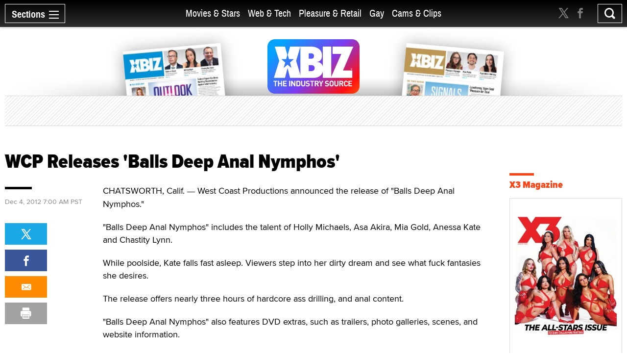

--- FILE ---
content_type: text/html; charset=utf-8
request_url: https://www.xbiz.com/news/157232/wcp-releases-balls-deep-anal-nymphos
body_size: 50916
content:
<!DOCTYPE html>
<html lang="en">
<head>
	<meta charset="utf-8">
	<meta name="viewport" content="width=device-width, initial-scale=1.0">
	<meta name="author" content="XBIZ">
	<meta http-equiv="Pragma" content="no-cache">
    

  
    <meta name="robots" content="All,INDEX,FOLLOW">

<meta name="RATING" content="RTA-5042-1996-1400-1577-RTA">
<meta name="distribution" content="global">
  <link rel="canonical" href="https://www.xbiz.com/news/157232/wcp-releases-balls-deep-anal-nymphos" />
    <meta name="keywords" content="WCP Releases &#39;Balls Deep Anal Nymphos&#39;">
    <meta name="PUBDATE" content="Dec 4, 2012">
    <meta property="og:title" content="WCP Releases &#39;Balls Deep Anal Nymphos&#39;">
    <meta name="twitter:title" content="WCP Releases &#39;Balls Deep Anal Nymphos&#39;">
    <title>WCP Releases &#39;Balls Deep Anal Nymphos&#39; - XBIZ.com</title>
    <meta property="og:url" content="https://www.xbiz.com/news/157232/wcp-releases-balls-deep-anal-nymphos">
        <meta property="og:type" content="article">

    <meta property="og:site_name" content="XBIZ">

    <meta name="twitter:site" content="@xbiz">
    <meta name="twitter:card" content="summary_large_image">
    <meta name="twitter:url" content="https://www.xbiz.com/news/157232/wcp-releases-balls-deep-anal-nymphos">



    

    <meta property="og:description" content="West Coast Productions announced the release of &#34;Balls Deep Anal Nymphos.&#34;">
    <meta name="twitter:description" content="West Coast Productions announced the release of &#34;Balls Deep Anal Nymphos.&#34;">
    <meta name="description" content="West Coast Productions announced the release of &#34;Balls Deep Anal Nymphos.&#34;">
    <meta name="twitter:image" content="https://www.xbiz.com/static/images/xbiznews.jpg">
      <meta property="og:image" content="https://www.xbiz.com/static/images/xbiznews.jpg">
      
    <link rel="image_src" href="https://www.xbiz.com/static/images/xbiznews.jpg">


	<meta property="fb:admins" content="1136316618">
	<meta property="fb:app_id" content="533438256842225">

	<link rel="dns-prefetch" href="//images.xbiz.com"/>
	<link rel="dns-prefetch" href="//wc08.xbiz.com"/>
	<link rel="dns-prefetch" href="//ajax.googleapis.com"/>

	<link rel="preload" href="/static/css/main.css?18072024" as="style" />
	<link rel="preload" href="/static/css/theme.css?18072025" as="style" />
	
	<link rel="preload" href="/static/jquery-ui-1.12.1.custom/jquery-ui.min.css" as="style" />
    <link rel="stylesheet" href="https://cdn.jsdelivr.net/npm/@fancyapps/ui@5.0/dist/fancybox/fancybox.css" />
	<link rel="preload" href="/static/js/lazyloading.js" as="script" />

	<link media="all" rel="stylesheet" href="/static/css/main.css?18072024">
	<link rel="stylesheet" href="/static/css/theme.css?18072025">
	
	<link rel="stylesheet" href="/static/jquery-ui-1.12.1.custom/jquery-ui.min.css">
	<script type="text/javascript" src="https://ajax.googleapis.com/ajax/libs/jquery/1.12.4/jquery.min.js" ></script>
	<script type="text/javascript">window.jQuery || document.write('<script src="/static/js/jquery-1.12.4.min.js" ><\/script>')</script>


	<link rel="apple-touch-icon" sizes="180x180" href="/static/apple-touch-icon.png">
	<link rel="icon" type="image/png" sizes="32x32" href="/static/favicon-32x32.png">
	<link rel="icon" type="image/png" sizes="16x16" href="/static/favicon-16x16.png">
	<link rel="manifest" href="/static/manifest.json">
	<link rel="mask-icon" href="/static/safari-pinned-tab.svg" color="#5bbad5">
	<link rel="shortcut icon" href="/static/favicon.ico">
    <meta name="msapplication-config" content="/static/browserconfig.xml">

  



	

	<script type="text/javascript" src="/static/js/lazyloading.js?17072024" async></script>

	<script type="application/ld+json">
{
  "@context": "https://schema.org",
  "@type": "NewsArticle",
  "headline": "WCP Releases 'Balls Deep Anal Nymphos'",
  
  "image": [
    "https://www.xbiz.com/static/images/xbiznews.jpg"
  ],
  
  "datePublished": "2012-12-04T07:00:00-08:00",
  "dateModified": "2012-12-04T08:13:32-08:00",
  
  "publisher": {
    "@type": "Organization",
    "name": "XBIZ",
    "logo": {
      "@type": "ImageObject",
      "url": "https://www.xbiz.com/static/images/logo-header.svg"
    }
  },
  "description": "West Coast Productions announced the release of \"Balls Deep Anal Nymphos.\"",
  "mainEntityOfPage": {
    "@type": "WebPage",
    "@id": "https://www.xbiz.com/news/157232/wcp-releases-balls-deep-anal-nymphos"
  }
}
</script>


</head>
<body>

  <div id="wrapper">
    <div class="w1">

      




<header id="header" >
  <div class="header-holder">
    <nav id="nav">
      <a href="#" class="nav-opener">
        <span class="opener-wrap">
          <span class="text">Sections</span><span class="decor"><span></span></span>
        </span>
      </a>
      <div class="nav-drop">
        <div class="nav-block same-height-holder">
          <div class="col col-1 same-height">
            <div class="link-block">
              
              <h2><a href="/">Home</a></h2>
              <ul class="link-list">
                <li><a href="/news">News</a></li>
                <li><a href="/features">Feature Articles</a></li>
                <li><a href="/movies">Movie Reviews</a></li>
                <li><a href="/pleasure-products">Pleasure Products</a></li>

                <li><a href="/photos">Photo Galleries</a></li>
                <li><a href="/directory">Business Directory</a></li>
                <li><a href="/events">Events</a></li>
              </ul>
            </div>
          </div>
          <div class="col col-2 same-height">
            <div class="section-block">
              <div class="inner-col col1">
								<div class="link-block">
                  <h2><a href="/movies-stars">Movies &amp; Stars</a></h2>
                  <ul class="link-list">
                    <li><a href="/movies-stars/news">News</a></li>
                    
										
                    <li><a href="/movies-stars/features">Feature Articles</a></li>
                    <li><a href="/movies">Movie Reviews</a></li>
                  </ul>
                </div>
              </div>
              <div class="inner-col col2">
								<div class="link-block">
                  <h2><a href="/web-tech">Web &amp; Tech</a></h2>
                  <ul class="link-list">
                    <li><a href="/web-tech/news">News</a></li>
                    <li><a href="/web-tech/features/trends">Trends</a></li>
                    <li><a href="/web-tech/features/profiles">Profiles</a></li>
                    <li><a href="/web-tech/features/opinion">Opinion</a></li>
                    <li><a href="/web-tech/vr">Virtual Reality</a></li>
                  </ul>
                </div>
              </div>
              <div class="inner-col col3">
                <div class="link-block">
                  <h2><a href="/pleasure-retail">Pleasure &amp; Retail</a></h2>
                  <ul class="link-list">
                    <li><a href="/pleasure-retail/news">News</a></li>
                    <li><a href="/pleasure-retail/features/trends">Trends</a></li>
                    <li><a href="/pleasure-retail/features/profiles">Profiles</a></li>
                    <li><a href="/pleasure-retail/features/opinion">Opinion</a></li>
                    <li><a href="/pleasure-products">Product Reviews</a></li>
                  </ul>
                </div>
              </div>
              <div class="inner-col col4">
                <div class="link-block">
                  <h2><a href="/gay">Gay</a></h2>
                  <ul class="link-list">
                    <li><a href="/gay/news">News</a></li>
                    <li><a href="/gay/features">Feature Articles</a></li>
                    <li><a href="/movies/gay">Movie Reviews</a></li>
                    
                  </ul>
                </div>
              </div>
              <div class="inner-col col5">
                <div class="link-block">
                  <h2><a href="/cams-clips">Cams & Clips</a></h2>
                  <ul class="link-list">
                    <li><a href="/cams-clips/news">News</a></li>
                    <li><a href="/cams-clips/stars">Stars</a></li>
									  
										<li><a href="/cams-clips/features/opinion">Views</a></li>
                    <li><a href="/cams-clips/features/profiles">Profiles</a></li>

                  </ul>
                </div>
              </div>
            </div>
          </div>
          <div class="col col-3 same-height">
            <div class="link-block">
              <h2 class="gray">More</h2>
              <ul class="link-list">
                <li><a href="/legal">Legal</a></li>
                <li><a href="/trans">Trans</a></li>
                <li><a href="/news/europe">Europe</a></li>
                
                
              </ul>
            </div>
          </div>

          
        </div>
        <div class="btn-holder">
          <a href="/pr" class="btn">Submit News</a>
        </div>
        <ul class="social-media">
          <li><a href="https://x.com/xbiz" target="_blank" rel="noopener"><span class="icon icon-twitter-with-circle"></span></a></li>
					<li><a href="https://www.facebook.com/xbiznews" target="_blank" rel="noopener"><span class="icon icon-facebook-with-circle"></span></a></li>
          <li><a href="/rss"><span class="icon icon-rss-circle"></span></a></li>
        </ul>
      </div>
    </nav>
    <div class="header-right">
      <div class="header-social">
        <ul>
          <li><a href="https://x.com/xbiz" target="_blank" rel="noopener"><span class="icon icon-twitter"></span></a></li>
					<li><a href="https://www.facebook.com/xbiznews" target="_blank" rel="noopener"><span class="icon icon-facebook"></span></a></li>
        </ul>
      </div>
      <div class="search-block">
        <a href="#" class="search-opener" id="search-opener"><span class="icon icon-search"></span></a>
        <div class="search-drop">
          <form class="search-form form-validation" method="get" action="https://www.xbiz.com/search">
            <fieldset>
              <input type="search" id="search" name="q" placeholder="" minlength="3" value="" data-required="true">
            </fieldset>
          </form>
        </div>
      </div>
    </div>
    <div class="nav-mid">
      <ul>
        <li ><a href="/movies-stars">Movies &amp; Stars</a></li>
				<li ><a href="/web-tech">Web &amp; Tech</a></li>
        <li ><a href="/pleasure-retail">Pleasure &amp; Retail</a></li>
        <li ><a href="/gay">Gay</a></li>
        <li ><a href="/cams-clips">Cams & Clips</a></li>
				
      </ul>
      
    </div>
    <div class="logo-header">
      <a href="#"><img src="/static/images/logo-header.svg" alt="XBIZ" width="116" height="45"></a>
    </div>
  </div>
</header>

      <script type="text/javascript">!function(e){var t={};function n(i){if(t[i])return t[i].exports;var o=t[i]={i:i,l:!1,exports:{}};return e[i].call(o.exports,o,o.exports,n),o.l=!0,o.exports}n.m=e,n.c=t,n.d=function(e,t,i){n.o(e,t)||Object.defineProperty(e,t,{enumerable:!0,get:i})},n.r=function(e){"undefined"!=typeof Symbol&&Symbol.toStringTag&&Object.defineProperty(e,Symbol.toStringTag,{value:"Module"}),Object.defineProperty(e,"__esModule",{value:!0})},n.t=function(e,t){if(1&t&&(e=n(e)),8&t)return e;if(4&t&&"object"==typeof e&&e&&e.__esModule)return e;var i=Object.create(null);if(n.r(i),Object.defineProperty(i,"default",{enumerable:!0,value:e}),2&t&&"string"!=typeof e)for(var o in e)n.d(i,o,function(t){return e[t]}.bind(null,o));return i},n.n=function(e){var t=e&&e.__esModule?function(){return e.default}:function(){return e};return n.d(t,"a",t),t},n.o=function(e,t){return Object.prototype.hasOwnProperty.call(e,t)},n.p="/",n(n.s=6)}({6:function(e,t,n){e.exports=n(7)},7:function(e,t){!function(e){function t(t){this.options=e.extend({container:null,hideOnClickOutside:!1,menuActiveClass:"nav-active",menuOpener:".nav-opener",menuDrop:".nav-drop",toggleEvent:"click",outsideClickEvent:"click touchstart pointerdown MSPointerDown"},t),this.initStructure(),this.attachEvents()}t.prototype={initStructure:function(){this.page=e("html"),this.container=e(this.options.container),this.opener=this.container.find(this.options.menuOpener),this.drop=this.container.find(this.options.menuDrop)},attachEvents:function(){var t=this;n&&(n(),n=null),this.outsideClickHandler=function(n){if(t.isOpened()){var i=e(n.target);i.closest(t.opener).length||i.closest(t.drop).length||t.hide()}},this.openerClickHandler=function(e){e.preventDefault(),t.toggle()},this.opener.on(this.options.toggleEvent,this.openerClickHandler)},isOpened:function(){return this.container.hasClass(this.options.menuActiveClass)},show:function(){this.container.addClass(this.options.menuActiveClass),this.options.hideOnClickOutside&&this.page.on(this.options.outsideClickEvent,this.outsideClickHandler)},hide:function(){this.container.removeClass(this.options.menuActiveClass),this.options.hideOnClickOutside&&this.page.off(this.options.outsideClickEvent,this.outsideClickHandler)},toggle:function(){this.isOpened()?this.hide():this.show()},destroy:function(){this.container.removeClass(this.options.menuActiveClass),this.opener.off(this.options.toggleEvent,this.clickHandler),this.page.off(this.options.outsideClickEvent,this.outsideClickHandler)}};var n=function(){var t,n,i=e(window),o=e("html"),s=function(){t=!1,o.removeClass("resize-active")};i.on("resize orientationchange",(function(){t||(t=!0,o.addClass("resize-active")),clearTimeout(n),n=setTimeout(s,500)}))};e.fn.mobileNav=function(n){return this.each((function(){var i=new t(e.extend({},n,{container:this}));e.data(this,"MobileNav",i)}))}}(jQuery),jQuery("body").mobileNav({hideOnClickOutside:!0,menuActiveClass:"nav-active",menuOpener:".nav-opener",menuDrop:".nav-drop"}),jQuery("body").mobileNav({hideOnClickOutside:!0,menuActiveClass:"search-active",menuOpener:".search-opener",menuDrop:".search-drop"})}});</script>


      <main id="main" role="main">
  <div class="container">

    <div class="visual">
  <div class="visual-wrap  ">
    <div class="logo">
      <a href="/"><img src="/static/images/logo.svg" alt="XBIZ THE INDUSTRY SOURCE" width="300" height="149"></a>
    </div>
    <div class="col">
      
        <div class="mag mag1">
          <a href="/pub/xbizworld">
            
              <img src="https://images.xbiz.com/images/magazines/425_md.jpg/t/1767284560" alt="xbiz world" width="200" height="126" >
              
            
          </a>
        </div>
      
    </div>
    <div class="col">
      
        <div class="mag mag2">
          <a href="/pub/xbizpremiere">
            
              <img src="https://images.xbiz.com/images/magazines/427_md.jpg/t/1767284640" alt="xbiz premiere" width="200" height="126" >
              
            
          </a>
        </div>
      
    </div>
  </div>
  <div class="banner">
    <div class="img-holder">
      <script type='text/javascript'><!--//<![CDATA[
   var m3_u = (location.protocol=='https:'?'https://wc08.xbiz.com/www/delivery/ajs.php':'https://wc08.xbiz.com/www/delivery/ajs.php');
   var m3_r = Math.floor(Math.random()*99999999999);
   if (!document.MAX_used) document.MAX_used = ',';
   document.write ("<scr"+"ipt type='text/javascript' src='"+m3_u);
   document.write ("?zoneid=128");document.write ('&amp;cb=' + m3_r);
   if (document.MAX_used != ',') document.write ("&amp;exclude=" + document.MAX_used);
   document.write (document.charset ? '&amp;charset='+document.charset : (document.characterSet ? '&amp;charset='+document.characterSet : ''));
   document.write ("&amp;loc=" + escape(window.location));
   if (document.referrer) document.write ("&amp;referer=" + escape(document.referrer));
   if (document.context) document.write ("&context=" + escape(document.context));
   if (document.mmm_fo) document.write ("&amp;mmm_fo=1");
   document.write ("'><\/scr"+"ipt>");
//]]>--></script><noscript><a href='https://wc08.xbiz.com/www/delivery/ck.php?n=a70a87c8&amp;cb=2879136853830548535' rel='sponsored' target='_blank'><img src='https://wc08.xbiz.com/www/delivery/avw.php?zoneid=128&amp;cb=2879136853830548535&amp;n=a70a87c8' border='0' alt='' /></a></noscript>
    </div>
  </div>
</div>


    <div class="two-columns style-2">
      <div class="col col1">
        <article class="article-holder layout-2">
          <header>
            <h1>WCP Releases &#39;Balls Deep Anal Nymphos&#39;</h1>
          </header>
          <div class="article-cols">
            <div class="article-text">
              <div class="text-wrapper sticky-holder">
                
                
                

                <div class="author-info">
                  
                  <time datetime="2012-12-04T07:00:00-08:00" itemprop="datePublished" class="date">Dec 4, 2012 7:00 AM PST</time>
                </div>

                <main>
                  <p>CHATSWORTH, Calif. <span style="font-family: 'Times New Roman'; font-size: 12pt; mso-fareast-font-family: 'Times New Roman'; mso-ansi-language: EN-US; mso-fareast-language: EN-US; mso-bidi-language: AR-SA;">&mdash;</span>&nbsp;West Coast Productions announced the release of&nbsp;"Balls Deep Anal Nymphos."</p>
<p>"Balls Deep Anal Nymphos" includes the talent of Holly Michaels, Asa Akira, Mia Gold, Anessa Kate and Chastity Lynn.</p>
<p>While poolside, Kate falls fast asleep. Viewers step into&nbsp;her dirty dream and see what fuck fantasies she desires.</p>
<p>The release&nbsp;offers nearly three hours of hardcore ass drilling, and anal content.</p>
<p>"Balls Deep Anal Nymphos" also features DVD extras, such as trailers, photo galleries, scenes, and website information.&nbsp;</p>
<p>For more information,&nbsp;visit <a href="https://www.WestCoastProductions.com">WestCoastProductions.com</a>.</p>


                  

                </main>

                <div class="info-div">
                  
                    <span class="title">Related:&nbsp;&nbsp;</span>
                    <ul class="name-list">
                      
                        <li><a href="/p/west-coast-productions?v=2017-09-21">West Coast Productions</a></li>
                      
                    </ul>
                  
                </div>
                <div class="widget hide-lg">
                  <div class="sticky-block">
                    <ul class="tool-list">
                      <li>
                        <a class="twitter" href="https://twitter.com/intent/tweet?url=https%3a%2f%2fwww.xbiz.com%2fnews%2f157232%2fwcp-releases-balls-deep-anal-nymphos&amp;text=WCP%20Releases%20%27Balls%20Deep%20Anal%20Nymphos%27&amp;via=xbiz">
                          <span class="icon icon-twitter"></span>
                        </a>
                        <script type="text/javascript" src="https://platform.twitter.com/widgets.js"></script>
                      </li>
                      <li>
                        <a class="facebook" href="http://www.facebook.com/sharer.php?u=https%3a%2f%2fwww.xbiz.com%2fnews%2f157232%2fwcp-releases-balls-deep-anal-nymphos&amp;title=WCP%20Releases%20%27Balls%20Deep%20Anal%20Nymphos%27" target="_blank" rel="noopener">
                          <span class="icon icon-facebook"></span>
                        </a>
                      </li>
                      
											
											<li><a href="mailto:?subject=WCP%20Releases%20%27Balls%20Deep%20Anal%20Nymphos%27&body=https%3a%2f%2fwww.xbiz.com%2fnews%2f157232%2fwcp-releases-balls-deep-anal-nymphos" class="mail"><span class="icon icon-mail-envelope-closed"></span></a></li>
                      <li><a href="#" class="print" onclick="window.print(); return false;"><span class="icon icon-printer-text"></span></a></li>
                    </ul>
                  </div>
                </div>
              </div>

              

              

              <form class="signup-form form-validation" action="#" autocomplete="off">
                <h2 class="with-decor">Don't Miss a Beat</h2>
                <div id="show-signup-form">
                    <p>Stay informed of the latest developments. Subscribe to XBIZ newsletters.</p>
                    <div class="form-wrap">
                      <div class="input-holder">
                        <input type="email" class="form-control" name="email" id="emaildetails" placeholder="Enter your email address" data-required="true" required autocomplete="nope">
                        <input type="hidden" name="pos" id="posdetails" value="s1" >
                        <input type="hidden" name="nlc[]" value="1" >
                        <input type="hidden" name="nlc[]" value="6" >
                        <input type="hidden" name="nlc[]" value="9" >
                        <input type="hidden" name="nlc[]" value="29" >
                      </div>
                      <input type="submit" value="Sign Up" class="btn-signup-details">
                    </div>
                    <div class="g-recaptcha"
                      data-sitekey="6Lfa8qIZAAAAADGtjrN7rRNphwnvyle9NigtczUe"
                      data-callback="onSubmitSignup"
                      data-size="invisible">
                    </div>
                </div>
                <div id="show-signup-success-form" class="hidden">
                    <p><i>Thank you, we have sent you an email to confirm your request.</i></p>
                    <p><a href="#" id="subscribe-another"><i>Click here</i></a> <i>if you would like to subscribe an additional email address.</i></p>
                </div>
              </form>
            </div>
            <div class="article-sidebar hide-sm">
              <div class="widget">
                
                <time datetime="2012-12-04T07:00:00-08:00" itemprop="datePublished" class="date">Dec 4, 2012 7:00 AM PST</time>
                <div class="sticky-block">
                  <ul class="tool-list">
                    <li>
                      <a class="twitter" href="https://twitter.com/intent/tweet?url=https%3a%2f%2fwww.xbiz.com%2fnews%2f157232%2fwcp-releases-balls-deep-anal-nymphos&amp;text=WCP%20Releases%20%27Balls%20Deep%20Anal%20Nymphos%27&amp;via=xbiz">
                        <span class="icon icon-twitter"></span>
                      </a>
                      <script type="text/javascript" src="https://platform.twitter.com/widgets.js"></script>
                    </li>
                    <li>
                      <a class="facebook" href="http://www.facebook.com/sharer.php?u=https%3a%2f%2fwww.xbiz.com%2fnews%2f157232%2fwcp-releases-balls-deep-anal-nymphos&amp;title=WCP%20Releases%20%27Balls%20Deep%20Anal%20Nymphos%27" target="_blank" rel="noopener">
                        <span class="icon icon-facebook"></span>
                      </a>
                    </li>
                    
                    
										<li><a href="mailto:?subject=WCP%20Releases%20%27Balls%20Deep%20Anal%20Nymphos%27&body=https%3a%2f%2fwww.xbiz.com%2fnews%2f157232%2fwcp-releases-balls-deep-anal-nymphos" class="mail"><span class="icon icon-mail-envelope-closed"></span></a></li>
                    <li><a href="#" class="print" onclick="window.print(); return false;"><span class="icon icon-printer-text"></span></a></li>
                  </ul>
                </div>
              </div>
            </div>
            <div class="article-copyrights">
              <p>Copyright &copy; 2026 Adnet Media. All Rights Reserved. XBIZ is a trademark of Adnet Media.<br>
Reproduction in whole or in part in any form or medium without express written permission is prohibited.</p>
            </div>
          </div>
          <div class="news-section">
            <h2 class="with-decor black">More News</h2>
            <div class="item-holder load-more-holder">
              

                <div class="item
                  ">


                  
                    
                      <a href="/news/295266/zara-makes-her-studio-debut-for-blacked" class="img-holder lazyload"
                        data-bg="https://images.xbiz.com/images/news/295266/600x343.jpg/t/1768612675"
                        
                        
                      >
                        <span class="hidden">Zara Makes Her Studio Debut for Blacked</span>
                      </a>
                    
                  

                  <div class="text-holder">
                    <h2><a href="/news/295266/zara-makes-her-studio-debut-for-blacked">Zara Makes Her Studio Debut for Blacked</a></h2>
                    <p>Newcomer Zara has made her studio debut for Vixen Media Group studio imprint Blacked, alongside Anton Harden.</p>
                    <time datetime="2026-01-16T17:17:45-08:00" class="time">Jan 16, 2026</time>
                  </div>
                </div>
              

                <div class="item
                  ">


                  
                    
                      <a href="/news/295247/kylie-rocket-leads-dorcels-couture-no-4" class="img-holder lazyload"
                        data-bg="https://images.xbiz.com/images/news/295247/600x343.jpg/t/1768602841"
                        
                        
                      >
                        <span class="hidden">Kylie Rocket Leads Dorcel's 'Couture No. 4'</span>
                      </a>
                    
                  

                  <div class="text-holder">
                    <h2><a href="/news/295247/kylie-rocket-leads-dorcels-couture-no-4">Kylie Rocket Leads Dorcel&#39;s &#39;Couture No. 4&#39;</a></h2>
                    <p>Kylie Rocket headlines the latest release from Dorcel, titled “Couture No. 4.”</p>
                    <time datetime="2026-01-16T14:33:54-08:00" class="time">Jan 16, 2026</time>
                  </div>
                </div>
              

                <div class="item
                  ">


                  
                    
                      <a href="/news/295242/anna-de-ville-toplines-latest-desperate-anal-milfs-from-david-perry" class="img-holder lazyload"
                        data-bg="https://images.xbiz.com/images/news/295242/600x343.jpg/t/1768582365"
                        
                        
                      >
                        <span class="hidden">Anna de Ville Toplines Latest 'Desperate Anal MILFs' From David Perry</span>
                      </a>
                    
                  

                  <div class="text-holder">
                    <h2><a href="/news/295242/anna-de-ville-toplines-latest-desperate-anal-milfs-from-david-perry">Anna de Ville Toplines Latest &#39;Desperate Anal MILFs&#39; From David Perry</a></h2>
                    <p>Anna de Ville headlines the seventh volume of director David Perry&#39;s &#34;Desperate Anal MILFs,&#34; now available from Evil Angel.</p>
                    <time datetime="2026-01-16T08:52:33-08:00" class="time">Jan 16, 2026</time>
                  </div>
                </div>
              

                <div class="item
                  ">


                  
                    
                      <a href="/news/295241/alexa-leigh-makes-her-wifey-debut" class="img-holder lazyload"
                        data-bg="https://images.xbiz.com/images/news/295241/600x343.jpg/t/1768581154"
                        
                        
                      >
                        <span class="hidden">Alexa Leigh Makes Her WIFEY Debut</span>
                      </a>
                    
                  

                  <div class="text-holder">
                    <h2><a href="/news/295241/alexa-leigh-makes-her-wifey-debut">Alexa Leigh Makes Her WIFEY Debut</a></h2>
                    <p>Alexa Leigh stars with her husband Keith and Dan Damage in the latest release from Vixen Media Group studio imprint WIFEY.</p>
                    <time datetime="2026-01-16T08:31:00-08:00" class="time">Jan 16, 2026</time>
                  </div>
                </div>
              

                <div class="item
                  ">


                  
                    
                      <a href="/news/295240/angela-white-stars-in-latest-from-brazzers" class="img-holder lazyload"
                        data-bg="https://images.xbiz.com/images/news/295240/600x343.jpg/t/1768581146"
                        
                        
                      >
                        <span class="hidden">Angela White Stars in Latest From Brazzers</span>
                      </a>
                    
                  

                  <div class="text-holder">
                    <h2><a href="/news/295240/angela-white-stars-in-latest-from-brazzers">Angela White Stars in Latest From Brazzers</a></h2>
                    <p>Multi-XMAs winner Angela White stars with Derek Savage and Jack Blaque in the latest release from Brazzers, titled &#34;Meet and Skeet.&#34;</p>
                    <time datetime="2026-01-16T08:30:00-08:00" class="time">Jan 16, 2026</time>
                  </div>
                </div>
              

                <div class="item
                  ">


                  
                    
                      <a href="/news/295230/clea-gaultier-directs-follow-me-2-from-dorcel" class="img-holder lazyload"
                        data-bg="https://images.xbiz.com/images/news/295230/600x343.jpg/t/1768529622"
                        
                        
                      >
                        <span class="hidden">Cléa Gaultier Directs 'Follow Me #2' From Dorcel</span>
                      </a>
                    
                  

                  <div class="text-holder">
                    <h2><a href="/news/295230/clea-gaultier-directs-follow-me-2-from-dorcel">Cléa Gaultier Directs &#39;Follow Me #2&#39; From Dorcel</a></h2>
                    <p>Cléa Gaultier directs in latest release from Dorcel, titled “Follow Me #2.”</p>
                    <time datetime="2026-01-15T17:21:00-08:00" class="time">Jan 15, 2026</time>
                  </div>
                </div>
              

                <div class="item
                  ">


                  
                    
                      <a href="/news/295234/xbiz-lights-up-amsterdam-with-star-studded-x3-expo-debut" class="img-holder lazyload"
                        data-bg="https://images.xbiz.com/images/news/295234/600x343.jpg/t/1768511855"
                        
                        
                      >
                        <span class="hidden">XBIZ Lights Up Amsterdam With Star-Studded X3 Expo Debut</span>
                      </a>
                    
                  

                  <div class="text-holder">
                    <h2><a href="/news/295234/xbiz-lights-up-amsterdam-with-star-studded-x3-expo-debut">XBIZ Lights Up Amsterdam With Star-Studded X3 Expo Debut</a></h2>
                    <p>From Hollywood to Amsterdam, XBIZ is expanding its international footprint with the Euro edition of X3 Expo, taking place concurrently with XBIZ Amsterdam conference as two distinct experiences within an all-new multi-floor venue.</p>
                    <time datetime="2026-01-15T14:00:00-08:00" class="time">Jan 15, 2026</time>
                  </div>
                </div>
              

                <div class="item
                  ">


                  
                    
                      <a href="/news/295228/anna-claire-clouds-stars-in-luxure-my-wifes-unleashed-from-dorcel" class="img-holder lazyload"
                        data-bg="https://images.xbiz.com/images/news/295228/600x343.jpg/t/1768500365"
                        
                        
                      >
                        <span class="hidden">Anna Claire Clouds Stars in 'Luxure: My Wife's Unleashed' From Dorcel</span>
                      </a>
                    
                  

                  <div class="text-holder">
                    <h2><a href="/news/295228/anna-claire-clouds-stars-in-luxure-my-wifes-unleashed-from-dorcel">Anna Claire Clouds Stars in &#39;Luxure: My Wife&#39;s Unleashed&#39; From Dorcel</a></h2>
                    <p>Reigning XMAs Female Performer of the Year Anna Claire Clouds stars with Marco Bull in the latest release from Dorcel, titled “Luxure: My Wife’s Unleashed.”</p>
                    <time datetime="2026-01-15T10:05:57-08:00" class="time">Jan 15, 2026</time>
                  </div>
                </div>
              

                <div class="item
                  ">


                  
                    
                      <a href="/news/295225/madi-collins-returns-to-deeper" class="img-holder lazyload"
                        data-bg="https://images.xbiz.com/images/news/295225/600x343.jpg/t/1768496914"
                        
                        
                      >
                        <span class="hidden">Madi Collins Returns to Deeper</span>
                      </a>
                    
                  

                  <div class="text-holder">
                    <h2><a href="/news/295225/madi-collins-returns-to-deeper">Madi Collins Returns to Deeper</a></h2>
                    <p>Madi Collins stars with multi-XMAs winner Dante Colle in the latest release from Vixen Media Group studio imprint Deeper, titled &#34;Subtext.&#34;</p>
                    <time datetime="2026-01-15T09:08:03-08:00" class="time">Jan 15, 2026</time>
                  </div>
                </div>
              

                <div class="item
                  ">


                  
                    
                      <a href="/news/295224/blake-blossom-armani-black-topline-lesbian-roommates-from-sweetheart-video" class="img-holder lazyload"
                        data-bg="https://images.xbiz.com/images/news/295224/600x343.jpg/t/1768494239"
                        
                        
                      >
                        <span class="hidden">Blake Blossom, Armani Black Topline 'Lesbian Roommates' From Sweetheart Video</span>
                      </a>
                    
                  

                  <div class="text-holder">
                    <h2><a href="/news/295224/blake-blossom-armani-black-topline-lesbian-roommates-from-sweetheart-video">Blake Blossom, Armani Black Topline &#39;Lesbian Roommates&#39; From Sweetheart Video</a></h2>
                    <p>Blake Blossom and Armani Black headline &#34;Lesbian Roommates,&#34; from Mile High Media studio imprint Sweetheart Video.</p>
                    <time datetime="2026-01-15T08:23:49-08:00" class="time">Jan 15, 2026</time>
                  </div>
                </div>
              

              
                <a href="/news/157232/load-more" data-page="2" class="more load-more" rel="nofollow">Show More</a>
              

            </div>
          </div>
        </article>
      </div>
      <div class="col col2">
        <div class="sticky-sidebar" data-infinity-scroll="">
          <div class="banner-div">
            <script type='text/javascript'><!--//<![CDATA[
   var m3_u = (location.protocol=='https:'?'https://wc08.xbiz.com/www/delivery/ajs.php':'https://wc08.xbiz.com/www/delivery/ajs.php');
   var m3_r = Math.floor(Math.random()*99999999999);
   if (!document.MAX_used) document.MAX_used = ',';
   document.write ("<scr"+"ipt type='text/javascript' src='"+m3_u);
   document.write ("?zoneid=111");document.write ('&amp;cb=' + m3_r);
   if (document.MAX_used != ',') document.write ("&amp;exclude=" + document.MAX_used);
   document.write (document.charset ? '&amp;charset='+document.charset : (document.characterSet ? '&amp;charset='+document.characterSet : ''));
   document.write ("&amp;loc=" + escape(window.location));
   if (document.referrer) document.write ("&amp;referer=" + escape(document.referrer));
   if (document.context) document.write ("&context=" + escape(document.context));
   if (document.mmm_fo) document.write ("&amp;mmm_fo=1");
   document.write ("'><\/scr"+"ipt>");
//]]>--></script><noscript><a href='https://wc08.xbiz.com/www/delivery/ck.php?n=ab8f0e3c&amp;cb=176273484988873796' rel='sponsored' target='_blank'><img src='https://wc08.xbiz.com/www/delivery/avw.php?zoneid=111&amp;cb=176273484988873796&amp;n=ab8f0e3c' border='0' alt='' /></a></noscript>

            
                <div class="banner-events">
                    <h2 class="with-decor">
  <a href="https://www.x3mag.com" target="_blank" rel="noopener">X3 Magazine</a>
</h2>
<ul class="trend-list recent-event-list">
  
    <li>
      <div class="img-holder" style="width: 100%">
        <a href="https://x3mag.com/digital/2026-01/" target="_blank" rel="noopener">
          <img src="/static/images/placeholder_77x77.svg" class="lazyload" data-src="https://images.xbiz.com/images/x3/202601_xbizcom.jpg/t/1767284805" alt="X3 Magazine" width="242" height="314">
        </a>
      </div>
    </li>
  
</ul>

                </div>
            

            

            
                <div class="banner-events">
                    <h2 class="with-decor">
  <a href="/events">Events</a>
</h2>
<ul class="trend-list recent-event-list">
  
    <li>
      <div class="text">
        <span class="title">
          <a href="https://www.xma.show/" target="_blank" rel="noopener">2026 XMAs</a>
        </span>
        <span class="date">Jan 18</span>
        <span class="location">Hollywood, CA</span>
      </div>
      <div class="img-holder">
        <a href="https://www.xma.show/" target="_blank" rel="noopener">
          <img src="/static/images/placeholder_77x77.svg" class="lazyload" data-src="https://images.xbiz.com/images/calendar/292291_x4/150x150.jpg/t/1758063528" alt="2026 XMAs" width="77" height="77">
        </a>
      </div>
    </li>
  
</ul>

                </div>
            

            
                <div class="tab-box xbiznetbox">
                    <h2 class="with-decor">
  <a href="https://www.xbiz.net" target="_blank">XBIZ.net</a>
</h2>
<div class="tab-holder xbiznet-holder">
  <ul class="tabset">
    
      <li><a href="#tab1" class="active">Discussions</a></li>
    
    
      <li><a href="#tab2">Jobs</a></li>
    
  </ul>
  <div class="tab-content">
    <div id="tab1" class="tab-data active">
      <ul class="data-list">
        
          <li>
            <p><a href="https://www.xbiz.net/discussions/adult-community/74035/affiliate-summit-a-savage-journey-into-the-heart-of-the-traffic-hustle" target="_blank" rel="noopener">Affiliate summit: A savage journey into the heart of the traffic hustle</a></p>
            <span class="name">Dugmor</span>
          </li>
        
          <li>
            <p><a href="https://www.xbiz.net/discussions/adult-community/73957/grok-is-generating-sexual-content-far-more-graphic-than-whats-on-x" target="_blank" rel="noopener">Grok Is Generating Sexual Content Far More Graphic Than What&#39;s on X</a></p>
            <span class="name">AdultSiteBroker</span>
          </li>
        
          <li>
            <p><a href="https://www.xbiz.net/discussions/adult-community/74031/ig-flooded-with-ai-sex-scandals-targeting-celebrities" target="_blank" rel="noopener">IG flooded with AI “sex scandals” targeting celebrities</a></p>
            <span class="name">Julia Epiphany</span>
          </li>
        
          <li>
            <p><a href="https://www.xbiz.net/discussions/adult-community/74025/the-big-win-over-grok" target="_blank" rel="noopener">The big win over Grok</a></p>
            <span class="name">Terry Stephens</span>
          </li>
        
          <li>
            <p><a href="https://www.xbiz.net/discussions/adult-community/73979/deplatforming-adult-game-developers-on-github" target="_blank" rel="noopener">Deplatforming adult game developers on Github</a></p>
            <span class="name">Theo Adler</span>
          </li>
        
          <li>
            <p><a href="https://www.xbiz.net/discussions/adult-community/74006/safe-havens-for-artists-performers-photographers-outside-the-us" target="_blank" rel="noopener">Safe Havens For Artists, Performers &amp; Photographers Outside The U.S.</a></p>
            <span class="name">LWORTHSWP</span>
          </li>
        
          <li>
            <p><a href="https://www.xbiz.net/discussions/adult-community/70138/testing-standard" target="_blank" rel="noopener">Testing Standard</a></p>
            <span class="name">NoRealValue - (Joe Evans)</span>
          </li>
        
          <li>
            <p><a href="https://www.xbiz.net/discussions/adult-community/73965/uk-considering-banning-x-in-the-uk-over-groks-sexual-image-generation" target="_blank" rel="noopener">UK considering banning X in the UK over Grok&#39;s sexual image generation</a></p>
            <span class="name">East Star Models 🇪🇺</span>
          </li>
        
          <li>
            <p><a href="https://www.xbiz.net/discussions/adult-community/73990/it-is-not-ai-that-will-replace-most-of-us-it-is-this" target="_blank" rel="noopener">It is not AI that will replace most of us, it is this!</a></p>
            <span class="name">Dan Leal aka Porno Dan</span>
          </li>
        
          <li>
            <p><a href="https://www.xbiz.net/discussions/adult-community/73977/where-do-draw-the-line-kickbacks-and-conflicts-of-interest" target="_blank" rel="noopener">Where Do Draw the Line?  Kickbacks and Conflicts of Interest?</a></p>
            <span class="name">K R I S T E N</span>
          </li>
        
      </ul>
    </div>
    
      <div id="tab2" class="tab-data">
        <ul class="data-list">
          
            <li>
              <p><a href="https://www.xbiz.net/jobs/18223/chat-operations-manager" target="_blank" rel="noopener">Chat Operations Manager</a></p>
              <span class="name">Dusty Marie</span>
            </li>
          
            <li>
              <p><a href="https://www.xbiz.net/jobs/18222/hr-manager-at-leading-onlyfans-agency" target="_blank" rel="noopener">HR Manager at Leading OnlyFans Agency</a></p>
              <span class="name">Ollie</span>
            </li>
          
            <li>
              <p><a href="https://www.xbiz.net/jobs/18220/affiliate-manager" target="_blank" rel="noopener">Affiliate Manager</a></p>
              <span class="name">Cristina Horez</span>
            </li>
          
            <li>
              <p><a href="https://www.xbiz.net/jobs/18219/scanner-and-editor" target="_blank" rel="noopener">Scanner and Editor</a></p>
              <span class="name">Steven Grooby</span>
            </li>
          
            <li>
              <p><a href="https://www.xbiz.net/jobs/18218/b2b-sales-representative" target="_blank" rel="noopener">B2B Sales Representative</a></p>
              <span class="name">Janice</span>
            </li>
          
            <li>
              <p><a href="https://www.xbiz.net/jobs/18217/graphic-designer-web-designer-remote" target="_blank" rel="noopener">Graphic Designer / Web Designer (Remote)</a></p>
              <span class="name">LORI ANDERSON</span>
            </li>
          
            <li>
              <p><a href="https://www.xbiz.net/jobs/18216/community-manager" target="_blank" rel="noopener">Community Manager</a></p>
              <span class="name">K</span>
            </li>
          
            <li>
              <p><a href="https://www.xbiz.net/jobs/18213/german-speaking-community-manager" target="_blank" rel="noopener">German-speaking Community Manager</a></p>
              <span class="name">swaggaman</span>
            </li>
          
            <li>
              <p><a href="https://www.xbiz.net/jobs/18211/senior-digital-marketing-manager-kol-pr-co-branding" target="_blank" rel="noopener">Senior Digital Marketing Manager – KOL, PR &amp; Co-Branding</a></p>
              <span class="name">Liz</span>
            </li>
          
            <li>
              <p><a href="https://www.xbiz.net/jobs/18209/photographervideographer" target="_blank" rel="noopener">Photographer/Videographer</a></p>
              <span class="name">Venus Lux</span>
            </li>
          
        </ul>
      </div>
    
  </div>
</div>

                </div>
            

          </div>
        </div>
      </div>
    </div>
  </div>
  
</main>

<script type="text/javascript" src="/static/js/fitvids.min.js" ></script>
<script>
  $(document).ready(function(){
    
    $("#main .article-holder").fitVids({ customSelector: "iframe[src^='https://xbiz.tv'], iframe[src^='https://www.xbiz.tv']"});
  });
</script>


    </div>

    <footer id="footer">
  <div class="footer-holder">
    <div class="container">
      <span class="footer-title">XBIZ is the world’s leading source for adult industry news and information.</span>
      <div class="footer-block">
        <div class="col col-1">
          <h3>xbiz</h3>
          <ul class="footer-links">
            <li><a href="/pr">Submit News</a></li>
            <li><a href="https://xbizmedia.com" target="_blank" rel="noopener">Advertising</a></li>
            <li><a href="/contact">Contact</a></li>
            <li><a href="/about">About</a></li>
            <li><a href="/privacy">Privacy Policy</a></li>
          </ul>
        </div>
        <div class="col col-2">
          <h3>connect</h3>
          <form id="newsletter-form" name="newsletter_form" class="newsletter-form form-validation" action="#" autocomplete="off">
            
            

            <fieldset>
              <p>Stay informed of the latest industry developments. Enter your email to subscribe to XBIZ newsletters.</p>
              <div class="input-holder">
                <input type="email" name="email" id="newsletteremail" placeholder="Enter email" data-required="true" required autocomplete="nope">
                <input type="hidden" name="pos" id="pos" value="s1" >
                <input type="hidden" name="nlc[]" value="1" >
                <input type="hidden" name="nlc[]" value="6" >
                <input type="hidden" name="nlc[]" value="9" >
                <input type="hidden" name="nlc[]" value="29" >
                <input type="submit" value="GO" id="btn-signup-newsletter" formname="newsletter_form" >
              </div>
            </fieldset>
          </form>
          <div class="hidden subscribed-success" id="subscribed-success">
              <p><i>Thank you, we have sent you an email to confirm your request.</i></p>
              <p><a href="#" id="subscribe-another"><i>Click here</i></a> <i>if you would like to subscribe an additional email address.</i></p>
          </div>


            <style>
                .grecaptcha-badge { visibility: hidden; } input.with-error { border:solid 1px red !important; background-color:#ffd !important;  }
                .newsletter-form input[type=submit]:disabled { opacity: 0.5}
                .signup-form input[type=submit]:disabled { opacity: 0.5}
            </style>
            <div class="g-recaptcha"
              data-sitekey="6Lfa8qIZAAAAADGtjrN7rRNphwnvyle9NigtczUe"
                data-callback="onSubmit"
                data-size="invisible">
            </div>



          <ul class="social-media">
            <li><a href="https://x.com/xbiz" target="_blank" rel="noopener"><span class="icon icon-twitter-with-circle"></span></a></li>
            <li><a href="https://www.facebook.com/xbiznews" target="_blank" rel="noopener"><span class="icon icon-facebook-with-circle"></span></a></li>
            <li><a href="/rss"><span class="icon icon-rss-circle"></span></a></li>
          </ul>
        </div>
        <div class="col col-3">
          <h3>network</h3>
          <div class="footer-link-holder">
            <ul class="footer-links">
              <li><a href="https://www.xbiz.com">XBIZ.com</a></li>
              <li><a href="https://www.xbiz.net" target="_blank" rel="noopener">XBIZ.net</a></li>
              <li><a href="https://www.xbiz.com/pub/xbizworld">XBIZ World</a></li>
              <li><a href="https://www.xbiz.com/pub/xbizpremiere">XBIZ Premiere</a></li>
            </ul>
            <ul class="footer-links">
              <li><a href="https://www.xbizshow.com" target="_blank" rel="noopener">XBIZ LA</a></li>
              <li><a href="https://www.xbizmiami.com" target="_blank" rel="noopener">XBIZ Miami</a></li>
              <li><a href="https://www.xbizamsterdam.com" target="_blank" rel="noopener">XBIZ Amsterdam</a></li>
              <li><a href="https://www.xma.show" target="_blank" rel="noopener">XMAs</a></li>
            </ul>
          </div>
        </div>
        <div class="col col-4">
          <h3>magazines</h3>
          <ul class="mag-list">
            <li>
                <a href="/pub/xbizworld">
                    <img class="lazyload" data-src="https://images.xbiz.com/images/magazines/425_md.jpg/t/1767284560" alt="xbiz world" width="139" height="202">
                    
                </a>
            </li>
            <li>
                <a href="/pub/xbizpremiere">
                    <img class="lazyload" data-src="https://images.xbiz.com/images/magazines/427_md.jpg/t/1767284640" alt="xbiz premiere" width="139" height="202">
                    
                </a>
            </li>
          </ul>
        </div>
      </div>
      <div class="footer-info">
        <p>Copyright &copy; 2026 Adnet Media. All Rights Reserved. XBIZ is a trademark of Adnet Media.</p>
        <p>Reproduction in whole or in part in any form or medium without express written permission is prohibited. For reprint permission contact us.</p>
        <p>
            This site is protected by reCAPTCHA and the Google
            <a href="https://policies.google.com/privacy" style="color:#a7a7a7">Privacy Policy</a> and
            <a href="https://policies.google.com/terms" style="color:#a7a7a7">Terms of Service</a> apply.
        </p>
      </div>
    </div>
  </div>
  <div style="display:none">12.5.19</div>



    <script type="text/javascript" src="/static/js/footer.js?04112025" ></script>
    <script src="https://www.google.com/recaptcha/api.js?onload=RenderRecaptchas&render=explicit&hl=en" async defer></script>
</footer>



  </div>


  <script type="text/javascript" src="/static/jquery-ui-1.12.1.custom/jquery-ui.js?v2" ></script>
  <script src="https://cdn.jsdelivr.net/npm/@fancyapps/ui@5.0/dist/fancybox/fancybox.umd.js"></script>
  <script type="text/javascript" src="/static/js/main.js?03082025" ></script>
  <script type="text/javascript" src="/static/js/theme.js?03082025" ></script>


  <script async src="https://www.googletagmanager.com/gtag/js?id=G-0TBJ8W40XS"></script>
<script>
  window.dataLayer = window.dataLayer || [];
  function gtag(){dataLayer.push(arguments);}
  gtag('js', new Date());

  gtag('config', 'G-0TBJ8W40XS');
</script>

</body>
</html>


--- FILE ---
content_type: text/html; charset=utf-8
request_url: https://www.google.com/recaptcha/api2/anchor?ar=1&k=6Lfa8qIZAAAAADGtjrN7rRNphwnvyle9NigtczUe&co=aHR0cHM6Ly93d3cueGJpei5jb206NDQz&hl=en&v=PoyoqOPhxBO7pBk68S4YbpHZ&size=invisible&anchor-ms=20000&execute-ms=30000&cb=xnuw4e83wnpx
body_size: 48733
content:
<!DOCTYPE HTML><html dir="ltr" lang="en"><head><meta http-equiv="Content-Type" content="text/html; charset=UTF-8">
<meta http-equiv="X-UA-Compatible" content="IE=edge">
<title>reCAPTCHA</title>
<style type="text/css">
/* cyrillic-ext */
@font-face {
  font-family: 'Roboto';
  font-style: normal;
  font-weight: 400;
  font-stretch: 100%;
  src: url(//fonts.gstatic.com/s/roboto/v48/KFO7CnqEu92Fr1ME7kSn66aGLdTylUAMa3GUBHMdazTgWw.woff2) format('woff2');
  unicode-range: U+0460-052F, U+1C80-1C8A, U+20B4, U+2DE0-2DFF, U+A640-A69F, U+FE2E-FE2F;
}
/* cyrillic */
@font-face {
  font-family: 'Roboto';
  font-style: normal;
  font-weight: 400;
  font-stretch: 100%;
  src: url(//fonts.gstatic.com/s/roboto/v48/KFO7CnqEu92Fr1ME7kSn66aGLdTylUAMa3iUBHMdazTgWw.woff2) format('woff2');
  unicode-range: U+0301, U+0400-045F, U+0490-0491, U+04B0-04B1, U+2116;
}
/* greek-ext */
@font-face {
  font-family: 'Roboto';
  font-style: normal;
  font-weight: 400;
  font-stretch: 100%;
  src: url(//fonts.gstatic.com/s/roboto/v48/KFO7CnqEu92Fr1ME7kSn66aGLdTylUAMa3CUBHMdazTgWw.woff2) format('woff2');
  unicode-range: U+1F00-1FFF;
}
/* greek */
@font-face {
  font-family: 'Roboto';
  font-style: normal;
  font-weight: 400;
  font-stretch: 100%;
  src: url(//fonts.gstatic.com/s/roboto/v48/KFO7CnqEu92Fr1ME7kSn66aGLdTylUAMa3-UBHMdazTgWw.woff2) format('woff2');
  unicode-range: U+0370-0377, U+037A-037F, U+0384-038A, U+038C, U+038E-03A1, U+03A3-03FF;
}
/* math */
@font-face {
  font-family: 'Roboto';
  font-style: normal;
  font-weight: 400;
  font-stretch: 100%;
  src: url(//fonts.gstatic.com/s/roboto/v48/KFO7CnqEu92Fr1ME7kSn66aGLdTylUAMawCUBHMdazTgWw.woff2) format('woff2');
  unicode-range: U+0302-0303, U+0305, U+0307-0308, U+0310, U+0312, U+0315, U+031A, U+0326-0327, U+032C, U+032F-0330, U+0332-0333, U+0338, U+033A, U+0346, U+034D, U+0391-03A1, U+03A3-03A9, U+03B1-03C9, U+03D1, U+03D5-03D6, U+03F0-03F1, U+03F4-03F5, U+2016-2017, U+2034-2038, U+203C, U+2040, U+2043, U+2047, U+2050, U+2057, U+205F, U+2070-2071, U+2074-208E, U+2090-209C, U+20D0-20DC, U+20E1, U+20E5-20EF, U+2100-2112, U+2114-2115, U+2117-2121, U+2123-214F, U+2190, U+2192, U+2194-21AE, U+21B0-21E5, U+21F1-21F2, U+21F4-2211, U+2213-2214, U+2216-22FF, U+2308-230B, U+2310, U+2319, U+231C-2321, U+2336-237A, U+237C, U+2395, U+239B-23B7, U+23D0, U+23DC-23E1, U+2474-2475, U+25AF, U+25B3, U+25B7, U+25BD, U+25C1, U+25CA, U+25CC, U+25FB, U+266D-266F, U+27C0-27FF, U+2900-2AFF, U+2B0E-2B11, U+2B30-2B4C, U+2BFE, U+3030, U+FF5B, U+FF5D, U+1D400-1D7FF, U+1EE00-1EEFF;
}
/* symbols */
@font-face {
  font-family: 'Roboto';
  font-style: normal;
  font-weight: 400;
  font-stretch: 100%;
  src: url(//fonts.gstatic.com/s/roboto/v48/KFO7CnqEu92Fr1ME7kSn66aGLdTylUAMaxKUBHMdazTgWw.woff2) format('woff2');
  unicode-range: U+0001-000C, U+000E-001F, U+007F-009F, U+20DD-20E0, U+20E2-20E4, U+2150-218F, U+2190, U+2192, U+2194-2199, U+21AF, U+21E6-21F0, U+21F3, U+2218-2219, U+2299, U+22C4-22C6, U+2300-243F, U+2440-244A, U+2460-24FF, U+25A0-27BF, U+2800-28FF, U+2921-2922, U+2981, U+29BF, U+29EB, U+2B00-2BFF, U+4DC0-4DFF, U+FFF9-FFFB, U+10140-1018E, U+10190-1019C, U+101A0, U+101D0-101FD, U+102E0-102FB, U+10E60-10E7E, U+1D2C0-1D2D3, U+1D2E0-1D37F, U+1F000-1F0FF, U+1F100-1F1AD, U+1F1E6-1F1FF, U+1F30D-1F30F, U+1F315, U+1F31C, U+1F31E, U+1F320-1F32C, U+1F336, U+1F378, U+1F37D, U+1F382, U+1F393-1F39F, U+1F3A7-1F3A8, U+1F3AC-1F3AF, U+1F3C2, U+1F3C4-1F3C6, U+1F3CA-1F3CE, U+1F3D4-1F3E0, U+1F3ED, U+1F3F1-1F3F3, U+1F3F5-1F3F7, U+1F408, U+1F415, U+1F41F, U+1F426, U+1F43F, U+1F441-1F442, U+1F444, U+1F446-1F449, U+1F44C-1F44E, U+1F453, U+1F46A, U+1F47D, U+1F4A3, U+1F4B0, U+1F4B3, U+1F4B9, U+1F4BB, U+1F4BF, U+1F4C8-1F4CB, U+1F4D6, U+1F4DA, U+1F4DF, U+1F4E3-1F4E6, U+1F4EA-1F4ED, U+1F4F7, U+1F4F9-1F4FB, U+1F4FD-1F4FE, U+1F503, U+1F507-1F50B, U+1F50D, U+1F512-1F513, U+1F53E-1F54A, U+1F54F-1F5FA, U+1F610, U+1F650-1F67F, U+1F687, U+1F68D, U+1F691, U+1F694, U+1F698, U+1F6AD, U+1F6B2, U+1F6B9-1F6BA, U+1F6BC, U+1F6C6-1F6CF, U+1F6D3-1F6D7, U+1F6E0-1F6EA, U+1F6F0-1F6F3, U+1F6F7-1F6FC, U+1F700-1F7FF, U+1F800-1F80B, U+1F810-1F847, U+1F850-1F859, U+1F860-1F887, U+1F890-1F8AD, U+1F8B0-1F8BB, U+1F8C0-1F8C1, U+1F900-1F90B, U+1F93B, U+1F946, U+1F984, U+1F996, U+1F9E9, U+1FA00-1FA6F, U+1FA70-1FA7C, U+1FA80-1FA89, U+1FA8F-1FAC6, U+1FACE-1FADC, U+1FADF-1FAE9, U+1FAF0-1FAF8, U+1FB00-1FBFF;
}
/* vietnamese */
@font-face {
  font-family: 'Roboto';
  font-style: normal;
  font-weight: 400;
  font-stretch: 100%;
  src: url(//fonts.gstatic.com/s/roboto/v48/KFO7CnqEu92Fr1ME7kSn66aGLdTylUAMa3OUBHMdazTgWw.woff2) format('woff2');
  unicode-range: U+0102-0103, U+0110-0111, U+0128-0129, U+0168-0169, U+01A0-01A1, U+01AF-01B0, U+0300-0301, U+0303-0304, U+0308-0309, U+0323, U+0329, U+1EA0-1EF9, U+20AB;
}
/* latin-ext */
@font-face {
  font-family: 'Roboto';
  font-style: normal;
  font-weight: 400;
  font-stretch: 100%;
  src: url(//fonts.gstatic.com/s/roboto/v48/KFO7CnqEu92Fr1ME7kSn66aGLdTylUAMa3KUBHMdazTgWw.woff2) format('woff2');
  unicode-range: U+0100-02BA, U+02BD-02C5, U+02C7-02CC, U+02CE-02D7, U+02DD-02FF, U+0304, U+0308, U+0329, U+1D00-1DBF, U+1E00-1E9F, U+1EF2-1EFF, U+2020, U+20A0-20AB, U+20AD-20C0, U+2113, U+2C60-2C7F, U+A720-A7FF;
}
/* latin */
@font-face {
  font-family: 'Roboto';
  font-style: normal;
  font-weight: 400;
  font-stretch: 100%;
  src: url(//fonts.gstatic.com/s/roboto/v48/KFO7CnqEu92Fr1ME7kSn66aGLdTylUAMa3yUBHMdazQ.woff2) format('woff2');
  unicode-range: U+0000-00FF, U+0131, U+0152-0153, U+02BB-02BC, U+02C6, U+02DA, U+02DC, U+0304, U+0308, U+0329, U+2000-206F, U+20AC, U+2122, U+2191, U+2193, U+2212, U+2215, U+FEFF, U+FFFD;
}
/* cyrillic-ext */
@font-face {
  font-family: 'Roboto';
  font-style: normal;
  font-weight: 500;
  font-stretch: 100%;
  src: url(//fonts.gstatic.com/s/roboto/v48/KFO7CnqEu92Fr1ME7kSn66aGLdTylUAMa3GUBHMdazTgWw.woff2) format('woff2');
  unicode-range: U+0460-052F, U+1C80-1C8A, U+20B4, U+2DE0-2DFF, U+A640-A69F, U+FE2E-FE2F;
}
/* cyrillic */
@font-face {
  font-family: 'Roboto';
  font-style: normal;
  font-weight: 500;
  font-stretch: 100%;
  src: url(//fonts.gstatic.com/s/roboto/v48/KFO7CnqEu92Fr1ME7kSn66aGLdTylUAMa3iUBHMdazTgWw.woff2) format('woff2');
  unicode-range: U+0301, U+0400-045F, U+0490-0491, U+04B0-04B1, U+2116;
}
/* greek-ext */
@font-face {
  font-family: 'Roboto';
  font-style: normal;
  font-weight: 500;
  font-stretch: 100%;
  src: url(//fonts.gstatic.com/s/roboto/v48/KFO7CnqEu92Fr1ME7kSn66aGLdTylUAMa3CUBHMdazTgWw.woff2) format('woff2');
  unicode-range: U+1F00-1FFF;
}
/* greek */
@font-face {
  font-family: 'Roboto';
  font-style: normal;
  font-weight: 500;
  font-stretch: 100%;
  src: url(//fonts.gstatic.com/s/roboto/v48/KFO7CnqEu92Fr1ME7kSn66aGLdTylUAMa3-UBHMdazTgWw.woff2) format('woff2');
  unicode-range: U+0370-0377, U+037A-037F, U+0384-038A, U+038C, U+038E-03A1, U+03A3-03FF;
}
/* math */
@font-face {
  font-family: 'Roboto';
  font-style: normal;
  font-weight: 500;
  font-stretch: 100%;
  src: url(//fonts.gstatic.com/s/roboto/v48/KFO7CnqEu92Fr1ME7kSn66aGLdTylUAMawCUBHMdazTgWw.woff2) format('woff2');
  unicode-range: U+0302-0303, U+0305, U+0307-0308, U+0310, U+0312, U+0315, U+031A, U+0326-0327, U+032C, U+032F-0330, U+0332-0333, U+0338, U+033A, U+0346, U+034D, U+0391-03A1, U+03A3-03A9, U+03B1-03C9, U+03D1, U+03D5-03D6, U+03F0-03F1, U+03F4-03F5, U+2016-2017, U+2034-2038, U+203C, U+2040, U+2043, U+2047, U+2050, U+2057, U+205F, U+2070-2071, U+2074-208E, U+2090-209C, U+20D0-20DC, U+20E1, U+20E5-20EF, U+2100-2112, U+2114-2115, U+2117-2121, U+2123-214F, U+2190, U+2192, U+2194-21AE, U+21B0-21E5, U+21F1-21F2, U+21F4-2211, U+2213-2214, U+2216-22FF, U+2308-230B, U+2310, U+2319, U+231C-2321, U+2336-237A, U+237C, U+2395, U+239B-23B7, U+23D0, U+23DC-23E1, U+2474-2475, U+25AF, U+25B3, U+25B7, U+25BD, U+25C1, U+25CA, U+25CC, U+25FB, U+266D-266F, U+27C0-27FF, U+2900-2AFF, U+2B0E-2B11, U+2B30-2B4C, U+2BFE, U+3030, U+FF5B, U+FF5D, U+1D400-1D7FF, U+1EE00-1EEFF;
}
/* symbols */
@font-face {
  font-family: 'Roboto';
  font-style: normal;
  font-weight: 500;
  font-stretch: 100%;
  src: url(//fonts.gstatic.com/s/roboto/v48/KFO7CnqEu92Fr1ME7kSn66aGLdTylUAMaxKUBHMdazTgWw.woff2) format('woff2');
  unicode-range: U+0001-000C, U+000E-001F, U+007F-009F, U+20DD-20E0, U+20E2-20E4, U+2150-218F, U+2190, U+2192, U+2194-2199, U+21AF, U+21E6-21F0, U+21F3, U+2218-2219, U+2299, U+22C4-22C6, U+2300-243F, U+2440-244A, U+2460-24FF, U+25A0-27BF, U+2800-28FF, U+2921-2922, U+2981, U+29BF, U+29EB, U+2B00-2BFF, U+4DC0-4DFF, U+FFF9-FFFB, U+10140-1018E, U+10190-1019C, U+101A0, U+101D0-101FD, U+102E0-102FB, U+10E60-10E7E, U+1D2C0-1D2D3, U+1D2E0-1D37F, U+1F000-1F0FF, U+1F100-1F1AD, U+1F1E6-1F1FF, U+1F30D-1F30F, U+1F315, U+1F31C, U+1F31E, U+1F320-1F32C, U+1F336, U+1F378, U+1F37D, U+1F382, U+1F393-1F39F, U+1F3A7-1F3A8, U+1F3AC-1F3AF, U+1F3C2, U+1F3C4-1F3C6, U+1F3CA-1F3CE, U+1F3D4-1F3E0, U+1F3ED, U+1F3F1-1F3F3, U+1F3F5-1F3F7, U+1F408, U+1F415, U+1F41F, U+1F426, U+1F43F, U+1F441-1F442, U+1F444, U+1F446-1F449, U+1F44C-1F44E, U+1F453, U+1F46A, U+1F47D, U+1F4A3, U+1F4B0, U+1F4B3, U+1F4B9, U+1F4BB, U+1F4BF, U+1F4C8-1F4CB, U+1F4D6, U+1F4DA, U+1F4DF, U+1F4E3-1F4E6, U+1F4EA-1F4ED, U+1F4F7, U+1F4F9-1F4FB, U+1F4FD-1F4FE, U+1F503, U+1F507-1F50B, U+1F50D, U+1F512-1F513, U+1F53E-1F54A, U+1F54F-1F5FA, U+1F610, U+1F650-1F67F, U+1F687, U+1F68D, U+1F691, U+1F694, U+1F698, U+1F6AD, U+1F6B2, U+1F6B9-1F6BA, U+1F6BC, U+1F6C6-1F6CF, U+1F6D3-1F6D7, U+1F6E0-1F6EA, U+1F6F0-1F6F3, U+1F6F7-1F6FC, U+1F700-1F7FF, U+1F800-1F80B, U+1F810-1F847, U+1F850-1F859, U+1F860-1F887, U+1F890-1F8AD, U+1F8B0-1F8BB, U+1F8C0-1F8C1, U+1F900-1F90B, U+1F93B, U+1F946, U+1F984, U+1F996, U+1F9E9, U+1FA00-1FA6F, U+1FA70-1FA7C, U+1FA80-1FA89, U+1FA8F-1FAC6, U+1FACE-1FADC, U+1FADF-1FAE9, U+1FAF0-1FAF8, U+1FB00-1FBFF;
}
/* vietnamese */
@font-face {
  font-family: 'Roboto';
  font-style: normal;
  font-weight: 500;
  font-stretch: 100%;
  src: url(//fonts.gstatic.com/s/roboto/v48/KFO7CnqEu92Fr1ME7kSn66aGLdTylUAMa3OUBHMdazTgWw.woff2) format('woff2');
  unicode-range: U+0102-0103, U+0110-0111, U+0128-0129, U+0168-0169, U+01A0-01A1, U+01AF-01B0, U+0300-0301, U+0303-0304, U+0308-0309, U+0323, U+0329, U+1EA0-1EF9, U+20AB;
}
/* latin-ext */
@font-face {
  font-family: 'Roboto';
  font-style: normal;
  font-weight: 500;
  font-stretch: 100%;
  src: url(//fonts.gstatic.com/s/roboto/v48/KFO7CnqEu92Fr1ME7kSn66aGLdTylUAMa3KUBHMdazTgWw.woff2) format('woff2');
  unicode-range: U+0100-02BA, U+02BD-02C5, U+02C7-02CC, U+02CE-02D7, U+02DD-02FF, U+0304, U+0308, U+0329, U+1D00-1DBF, U+1E00-1E9F, U+1EF2-1EFF, U+2020, U+20A0-20AB, U+20AD-20C0, U+2113, U+2C60-2C7F, U+A720-A7FF;
}
/* latin */
@font-face {
  font-family: 'Roboto';
  font-style: normal;
  font-weight: 500;
  font-stretch: 100%;
  src: url(//fonts.gstatic.com/s/roboto/v48/KFO7CnqEu92Fr1ME7kSn66aGLdTylUAMa3yUBHMdazQ.woff2) format('woff2');
  unicode-range: U+0000-00FF, U+0131, U+0152-0153, U+02BB-02BC, U+02C6, U+02DA, U+02DC, U+0304, U+0308, U+0329, U+2000-206F, U+20AC, U+2122, U+2191, U+2193, U+2212, U+2215, U+FEFF, U+FFFD;
}
/* cyrillic-ext */
@font-face {
  font-family: 'Roboto';
  font-style: normal;
  font-weight: 900;
  font-stretch: 100%;
  src: url(//fonts.gstatic.com/s/roboto/v48/KFO7CnqEu92Fr1ME7kSn66aGLdTylUAMa3GUBHMdazTgWw.woff2) format('woff2');
  unicode-range: U+0460-052F, U+1C80-1C8A, U+20B4, U+2DE0-2DFF, U+A640-A69F, U+FE2E-FE2F;
}
/* cyrillic */
@font-face {
  font-family: 'Roboto';
  font-style: normal;
  font-weight: 900;
  font-stretch: 100%;
  src: url(//fonts.gstatic.com/s/roboto/v48/KFO7CnqEu92Fr1ME7kSn66aGLdTylUAMa3iUBHMdazTgWw.woff2) format('woff2');
  unicode-range: U+0301, U+0400-045F, U+0490-0491, U+04B0-04B1, U+2116;
}
/* greek-ext */
@font-face {
  font-family: 'Roboto';
  font-style: normal;
  font-weight: 900;
  font-stretch: 100%;
  src: url(//fonts.gstatic.com/s/roboto/v48/KFO7CnqEu92Fr1ME7kSn66aGLdTylUAMa3CUBHMdazTgWw.woff2) format('woff2');
  unicode-range: U+1F00-1FFF;
}
/* greek */
@font-face {
  font-family: 'Roboto';
  font-style: normal;
  font-weight: 900;
  font-stretch: 100%;
  src: url(//fonts.gstatic.com/s/roboto/v48/KFO7CnqEu92Fr1ME7kSn66aGLdTylUAMa3-UBHMdazTgWw.woff2) format('woff2');
  unicode-range: U+0370-0377, U+037A-037F, U+0384-038A, U+038C, U+038E-03A1, U+03A3-03FF;
}
/* math */
@font-face {
  font-family: 'Roboto';
  font-style: normal;
  font-weight: 900;
  font-stretch: 100%;
  src: url(//fonts.gstatic.com/s/roboto/v48/KFO7CnqEu92Fr1ME7kSn66aGLdTylUAMawCUBHMdazTgWw.woff2) format('woff2');
  unicode-range: U+0302-0303, U+0305, U+0307-0308, U+0310, U+0312, U+0315, U+031A, U+0326-0327, U+032C, U+032F-0330, U+0332-0333, U+0338, U+033A, U+0346, U+034D, U+0391-03A1, U+03A3-03A9, U+03B1-03C9, U+03D1, U+03D5-03D6, U+03F0-03F1, U+03F4-03F5, U+2016-2017, U+2034-2038, U+203C, U+2040, U+2043, U+2047, U+2050, U+2057, U+205F, U+2070-2071, U+2074-208E, U+2090-209C, U+20D0-20DC, U+20E1, U+20E5-20EF, U+2100-2112, U+2114-2115, U+2117-2121, U+2123-214F, U+2190, U+2192, U+2194-21AE, U+21B0-21E5, U+21F1-21F2, U+21F4-2211, U+2213-2214, U+2216-22FF, U+2308-230B, U+2310, U+2319, U+231C-2321, U+2336-237A, U+237C, U+2395, U+239B-23B7, U+23D0, U+23DC-23E1, U+2474-2475, U+25AF, U+25B3, U+25B7, U+25BD, U+25C1, U+25CA, U+25CC, U+25FB, U+266D-266F, U+27C0-27FF, U+2900-2AFF, U+2B0E-2B11, U+2B30-2B4C, U+2BFE, U+3030, U+FF5B, U+FF5D, U+1D400-1D7FF, U+1EE00-1EEFF;
}
/* symbols */
@font-face {
  font-family: 'Roboto';
  font-style: normal;
  font-weight: 900;
  font-stretch: 100%;
  src: url(//fonts.gstatic.com/s/roboto/v48/KFO7CnqEu92Fr1ME7kSn66aGLdTylUAMaxKUBHMdazTgWw.woff2) format('woff2');
  unicode-range: U+0001-000C, U+000E-001F, U+007F-009F, U+20DD-20E0, U+20E2-20E4, U+2150-218F, U+2190, U+2192, U+2194-2199, U+21AF, U+21E6-21F0, U+21F3, U+2218-2219, U+2299, U+22C4-22C6, U+2300-243F, U+2440-244A, U+2460-24FF, U+25A0-27BF, U+2800-28FF, U+2921-2922, U+2981, U+29BF, U+29EB, U+2B00-2BFF, U+4DC0-4DFF, U+FFF9-FFFB, U+10140-1018E, U+10190-1019C, U+101A0, U+101D0-101FD, U+102E0-102FB, U+10E60-10E7E, U+1D2C0-1D2D3, U+1D2E0-1D37F, U+1F000-1F0FF, U+1F100-1F1AD, U+1F1E6-1F1FF, U+1F30D-1F30F, U+1F315, U+1F31C, U+1F31E, U+1F320-1F32C, U+1F336, U+1F378, U+1F37D, U+1F382, U+1F393-1F39F, U+1F3A7-1F3A8, U+1F3AC-1F3AF, U+1F3C2, U+1F3C4-1F3C6, U+1F3CA-1F3CE, U+1F3D4-1F3E0, U+1F3ED, U+1F3F1-1F3F3, U+1F3F5-1F3F7, U+1F408, U+1F415, U+1F41F, U+1F426, U+1F43F, U+1F441-1F442, U+1F444, U+1F446-1F449, U+1F44C-1F44E, U+1F453, U+1F46A, U+1F47D, U+1F4A3, U+1F4B0, U+1F4B3, U+1F4B9, U+1F4BB, U+1F4BF, U+1F4C8-1F4CB, U+1F4D6, U+1F4DA, U+1F4DF, U+1F4E3-1F4E6, U+1F4EA-1F4ED, U+1F4F7, U+1F4F9-1F4FB, U+1F4FD-1F4FE, U+1F503, U+1F507-1F50B, U+1F50D, U+1F512-1F513, U+1F53E-1F54A, U+1F54F-1F5FA, U+1F610, U+1F650-1F67F, U+1F687, U+1F68D, U+1F691, U+1F694, U+1F698, U+1F6AD, U+1F6B2, U+1F6B9-1F6BA, U+1F6BC, U+1F6C6-1F6CF, U+1F6D3-1F6D7, U+1F6E0-1F6EA, U+1F6F0-1F6F3, U+1F6F7-1F6FC, U+1F700-1F7FF, U+1F800-1F80B, U+1F810-1F847, U+1F850-1F859, U+1F860-1F887, U+1F890-1F8AD, U+1F8B0-1F8BB, U+1F8C0-1F8C1, U+1F900-1F90B, U+1F93B, U+1F946, U+1F984, U+1F996, U+1F9E9, U+1FA00-1FA6F, U+1FA70-1FA7C, U+1FA80-1FA89, U+1FA8F-1FAC6, U+1FACE-1FADC, U+1FADF-1FAE9, U+1FAF0-1FAF8, U+1FB00-1FBFF;
}
/* vietnamese */
@font-face {
  font-family: 'Roboto';
  font-style: normal;
  font-weight: 900;
  font-stretch: 100%;
  src: url(//fonts.gstatic.com/s/roboto/v48/KFO7CnqEu92Fr1ME7kSn66aGLdTylUAMa3OUBHMdazTgWw.woff2) format('woff2');
  unicode-range: U+0102-0103, U+0110-0111, U+0128-0129, U+0168-0169, U+01A0-01A1, U+01AF-01B0, U+0300-0301, U+0303-0304, U+0308-0309, U+0323, U+0329, U+1EA0-1EF9, U+20AB;
}
/* latin-ext */
@font-face {
  font-family: 'Roboto';
  font-style: normal;
  font-weight: 900;
  font-stretch: 100%;
  src: url(//fonts.gstatic.com/s/roboto/v48/KFO7CnqEu92Fr1ME7kSn66aGLdTylUAMa3KUBHMdazTgWw.woff2) format('woff2');
  unicode-range: U+0100-02BA, U+02BD-02C5, U+02C7-02CC, U+02CE-02D7, U+02DD-02FF, U+0304, U+0308, U+0329, U+1D00-1DBF, U+1E00-1E9F, U+1EF2-1EFF, U+2020, U+20A0-20AB, U+20AD-20C0, U+2113, U+2C60-2C7F, U+A720-A7FF;
}
/* latin */
@font-face {
  font-family: 'Roboto';
  font-style: normal;
  font-weight: 900;
  font-stretch: 100%;
  src: url(//fonts.gstatic.com/s/roboto/v48/KFO7CnqEu92Fr1ME7kSn66aGLdTylUAMa3yUBHMdazQ.woff2) format('woff2');
  unicode-range: U+0000-00FF, U+0131, U+0152-0153, U+02BB-02BC, U+02C6, U+02DA, U+02DC, U+0304, U+0308, U+0329, U+2000-206F, U+20AC, U+2122, U+2191, U+2193, U+2212, U+2215, U+FEFF, U+FFFD;
}

</style>
<link rel="stylesheet" type="text/css" href="https://www.gstatic.com/recaptcha/releases/PoyoqOPhxBO7pBk68S4YbpHZ/styles__ltr.css">
<script nonce="IaSESMb2KmwgBziJfDaRAg" type="text/javascript">window['__recaptcha_api'] = 'https://www.google.com/recaptcha/api2/';</script>
<script type="text/javascript" src="https://www.gstatic.com/recaptcha/releases/PoyoqOPhxBO7pBk68S4YbpHZ/recaptcha__en.js" nonce="IaSESMb2KmwgBziJfDaRAg">
      
    </script></head>
<body><div id="rc-anchor-alert" class="rc-anchor-alert"></div>
<input type="hidden" id="recaptcha-token" value="[base64]">
<script type="text/javascript" nonce="IaSESMb2KmwgBziJfDaRAg">
      recaptcha.anchor.Main.init("[\x22ainput\x22,[\x22bgdata\x22,\x22\x22,\[base64]/[base64]/[base64]/[base64]/[base64]/[base64]/[base64]/[base64]/[base64]/[base64]\\u003d\x22,\[base64]\\u003d\x22,\x22YMK1McKHwrfCo8KDOwzCsCVew7fDp8KHwqHDvsKmwpctw6cGwqTDkMOzw4DDkcKLIcK7XjDDmcKJEcKCYn/[base64]/DkXzCtS16BT8JwoB3wrzCrhjDrCTDh0R9woPCtn3Dk2d6wosFwpHCvjfDnMKAw64nBHYhL8KSw6/CtMOWw6bDu8OIwoHCtlk1asOqw69uw5PDocKOFVVywp/DiVAtWcKcw6LCt8OKHsOhwqA8K8ONAsKOendTw4U8HMO8w5LDsRfCqsOBaCQDTSwFw7/CkTpJwqLDvTRIU8KwwpdgRsOrw77DllnDscOPwrXDunFNNibDisKGK1HDrUJHKQPDgsOmwoPDuMOrwrPCqD/[base64]/[base64]/CjcO8SzfCnA0hwrfCnG8hwpJUw7bDo8KAw6IPBcO2wpHDoWbDrm7Dv8KmMktAQ8Opw5LDksKYCWV5w5zCk8Kdwrl2L8Oww5bDrUhcw4HDsxc6wpDDhyo2wpdtA8K2wpIew5llbcOhe2jCrQFdd8KmwoTCkcOAw4rClMO1w6VHTC/CjMOtwqfCgztxUMOGw6Zsd8OZw5Z0XsOHw5LDvwp8w41ewqDCiS96S8OWwr3DksOCM8KZwqXDhMK6fsOOwoDChyFiSXEMbDjCu8O7w411LMO0BCdKw6LDlGTDox7DgGBeQsKxw6wwYcKawo41w4DDhsOUF0nDicKaVV3CpWHCtcOJIcORw4zCkHE/wqTCh8Ofw7PDmsKawpHCim8NHsOePmluw4jCksKSwo7DlsOiwpjDnMKYwp0Cw6p/[base64]/Dt0DDvg7CuT9mP8O7F8K9QXXCqhXDpjAUF8OFwoDCtMKYw5AtdsOpWMOHwpDCjcK0G0zCq8OgwqMdwqtqw6bCucOQa2nCp8KAJ8OLwpbCucKyw7Q8wooKMR3DgMK2UH7CvTrCgmIOamhcWsOrw4fCqHZhG33DmcKKN8OMMMOjHhMxSxQ0LB/CpUHDl8KYw7nCr8K2wrdFw5XDlyvCl17CpTXDsMKIw6/CvsOXwpcLwro+DjpJPnxrw7jCmGnDsQ7ClT/CosKjGCEmentnwokjw7paFsKswpxhfWrDksOiw4LCrMKDMsODV8KFwrLDiMKEwqvCkBTCrcOvwo3DjcKsHDUFwrbCmcKuwoTDvhA/w4fDoMKaw5/DkB4Aw6UHOcKoTAzCucK3w4I7aMOkP1PCvHF6B2d2f8KBw7dCKwvDsGvCnBZxMEtXcjTDgMO2wpHCn3TDjAkzcg1dwpI6GlgqwqPCgcKhwrlBw7pZw5zDkcKmwokjw4cQwo7DgBTDsBTChMKDwo/DhgzCi3jDvMODwoYxwqNYwoN+JsOGw47DnSdRBsKnw6xOLsORfMOdMcKhajYoEcKmC8OYcAklT294w4NswpjDk3chScK+C10qwop+IgTCiBnDsMOsw7gvwr/DrcKRwoDDoEzDvUQgwr4UYcOzw6Bqw7fDgsOkJsKLw7XDo2YHw7AkCcKMw7N+V30Rw6fDo8KJGsKew5UUXSnClsOka8Opw7vChcO+w5NRAMOOwoXCksKJWcKcdCjDisO/wo3CpBTDrjjCmcKIwpjCksOyccOLwpXCqsOxfFfCp0/DhwfDv8Oywrl4wpfDuToCw7l1wox+OsKuwrDChi/[base64]/w57CvsODwpTDm0rDusO5wrECCcOmalNRFHJUw6DDplfCgsOIZ8OGwqMhw6RUw4JtfXnCjWd2JWlCWkbCkzDCo8OfwqAgwrfCi8O/QsOMw7Ivw5HDs3/DoxjDggZqQ1ZEBsOmZzdWwoLCiX5QM8Oyw5V0YnzDk3wSw5M4w7o0DyDDk2Ikw4zDrsOFwoUoM8OQw5kaKmDDlDZhfm1AwqzDscKdUiFvw6LDrsOqwoXCvsOzCMKJw4bChcOEw49kw6LCsMOYw7wewqfCnsOEw7vDsTxJw5bCsw/DocOXGW7CiyjDoz/CpTlIK8KyY1TDqk9lw4Frw5lMwovDr38QwrFDwo3DqsK2w4ljwqHDrsK1HB13I8KOUcOiA8KlwqrCn1LCmgnCnjlNwq3Ch2TDo2UuYsKKwq/CvcKEw6zCs8OFw4LCp8OpbsKCw6/DoQ/DrBLDnsOdQsKLEcKzOUpJw5bDj0/[base64]/DnsKLw7U8aANEw5bDksKRw7pkw5lGZcOkZRNHwrjDrcKoHWrDthfCmQ5vQ8OUw55BE8O7ViJ3w5TDmQNoSMKGTMOGwqDDqsOkOMKYwpfDrkXCicOtDjAmcRQ6UjLDqz7DqcKCQMKUG8OVUWfDqUEvbRczQsOaw7Bqw5fDoQk/FVp/SsKDwqBGH1FBQTRtw5ZJwpMyLX4HPcKCw5hPwoEwQj9MKEtSAgvCrMOzH1EWw7XCgMKLKMOEKmvDhj/CgT8wYlvDrsKiZsKzX8KDw77CiB7Cl0tWw77Dp3fCrMK/wqMxZsOYw7RVwrQ2wqPDi8Oqw6nDkcOdBMOuMg0qO8KUZVgUesKlw5TDji/CvcO5wpTCvMOiVRrCmBI0XsOadQXCvsO+GMOlZX7CtsOKVsOAG8KiwpfDuyMhwoMywr3DusOfwo5vSEDDgMK1w5wxFxpYw6FvH8OABwTDl8ONSkQlw6XCg08OGsOjeXXDvcOow5bCiy/DrUrDqsOfw7DCvUYrR8KxAE7CsG7DuMKIw5l2wqvDhMO0wrFZSVvCnz8WwrNdDcK5NiosbcKewo1sb8OJwrjDosO2OWfCvMKBwpDDpTrDg8KsworDvMOpwp4nw6t/SUQVw7PCqhJdU8K9w6DCpMKcRMOlworDgcKqwo8WeFJmTcKuO8KBw50kJsONYcOsCcOww7/Dgl3CmlfDqMKSwq3CqMKPwq1nPMOpwoTDlwhGBGrDmQwbwqY/wqkEw5vCqVDCkcKEw5jDng99wpzCi8OPJS/CrcOFw7NwwpTComhTw6s4w48Zw55Lw4/Cn8O9UcOwwoEzwphdRMKrAMOEcyTCh3/Ds8O/fMKgUMKIwpFLw7VpPsONw4INwpZ5w7kzAcK+w7HCmcO9V05dw78Tw73Dh8OeO8Omw7zCkMKLwrxjwqDDjMK+w7fDr8O0DRcQwrBBw7UAASB7w6xZBsOAMsOUwo8iwpdew6/CssKlwokZAsKRwpHCsMOIP2HDlcKdTS5ow7hsJV3CvcOLBcOZwobDvMKnw6jDhgE0w5nCk8KOwrMJw4DChCDCicOowp/CjsK7woMXBwrCg2BpKMO7Y8KvMsKmOMO3ZsObw6hfSiXDiMKvVsO6QQNRIcKpw4Q+w6XCmcKQwrdgw5jDtMO5w5/DmUx+YyRKVhxAHnTDu8OWw4HCvcOeQQB4CD3CoMKZDGp+w7x1VXgCw5gPUjwJAMOaw7jCjgNubsOOasOzRcKUw6hDw7PDmx1xw6/Di8OgPMOVMcKGfsOpwrQDGCbDmWbDncK/XsO3ZljDl013MQVCw4k1w4DDhsOkw4AmdsKNwoZ5w43DhyoQwpLCpzHDg8KPRAhnwoklCVhwwq/ChUvDg8OdBcK7QnAiVMOew6DChTrCuMOZQcKHwq7Cqw7CulYjN8KdI3bCksK1woQewo7DoW/Dikhfw7l7VS3DssKHRMOfw4PDhjdyZTBeb8KnYMOwAiHCssKFP8KWw5Vne8K8wpRNQsKtwpwTeHDDosOkw7/CvsOiw7YObgdswqHDv1U6e1fClQF9wrlbwrDCu3RQw7xxN3p/w6k+w4nDg8Kmw4bCnnNwwrYOL8Kiw4M/[base64]/CllTDnRJjw5TClB5aBlDCmcOoEcKww6k6wpxDcMObwq7CqsKLYxzDvhp4w7PDvRLDg1ovwoprw5jCm08MRigVwo7DkWZlwrzDmsO5w5Qywr4Iw73CjsK2dA8aLAjDo1MNXMOFCMO3Y3LCuMOsQVhWw4XDnsKVw53Cj3zDh8KhdUEOwql/wpPDpmzDn8O5w5PCjMKWwpTDhMKVwp1CZcONAlIlwrciVD5Nw6EhwrrDucOFwrBrN8OyWMOlLsKgAlfCs0HDuycDw6nCiMOhSlgnQELDpi4WDWrCvMKqQ2HDkCfDu3nCtVIhw6RnVhPDjsK0YsKbw6nDrMO0w4DCjVR8B8KpRWPDgsK7w7DCihLCih/[base64]/[base64]/Dg2TCpAhwwo/Do3LDkcOzwovCqxJRasKYCsKxw703F8KCw61EDsKzwoHCpitHQhtlGEHDvT11wqohOlpPWEQJwogXw6jDjBd/esObchLCkhDCtFXCtMK/ScK1wrlGYSIswoI5Y206U8OifVcOwo/DgyJFwrljRcKnPS4iIcOcw7zCiMOqw4rDgsKXRsKPwpcgYcOEw5bDnsOHwoTDgk0XRkPCsXogwp/CmD7Dt2l2wqUgKMK+w6XDkMObw4LCmMOTDE/Cmiwiw7/[base64]/DpsOTPBxwG8KHw4vDlwDCtTRMM3FswpfCj8OXfMOjw69owo5owosGw7dBScKiw6vDvsOkLDrCs8K/wofCmMK7OV7CvsK7wqrCulXCkzvDosO/[base64]/CvsK8McKGGsKBEVnCs8KVJMKdWS7CswfDisOnHcKTwqhzwq3ChsOdw7PDqhUVOyvDlmkxwpbChcKudMOmwo3DrA3DpsKswp/[base64]/DusKSIcOdwprDl8KKwqzDq1w3C2wTw4bClDHCuVYIw6IhGzdxwqkodMO/w6szwoPDosKePMK7C0IbbkfCi8KNHydHfMKSwooILcOrw4XDslQ1dMKqJsOgw5XDlRjDpMK1w5VlD8KUw7XDkTdewpXCncODwr8uISVNUcOGfyDCq0xlwpoLw7bCrATDgAXDrsKEw5IVwr/DlmHCisKJw7nDgnjDnsKaXcOsw6klR27Cs8KFTSUkwp9bw5PCpsKuwrzCpsO9ccKhw4J9SibDlMOeWcKPS8OPW8OuwovCsi3CqMK7w6fCoG9+cm9dw70WZDfCkcK1I1xHOldOw4tzw5DCmcKhHy/Ct8KpT07DosOIw4vCoFvCr8OoXMKLacOqwqpOwpYww6jDtDzCj1TCq8KUwqY7X2EoYMKgwqrDpXfCiMKCAWrDv110wr7CkcOYwq48wpfCrcORwo/Dhg3CkloxTiXCpQImE8KnFsOFw6E4DMKJVMODHF85w53DtcOnbD/CgcKOwqR+WizCpMOIw74kwq49CsKIIcKeOlHCgX1TbsOdw4nDk05kfsOHQcOnwrUEH8Orwq4QRXtQw6sYJkrCj8OWw6FHPyjDm0BOJSTDrDAAB8Oxwo3CpRc8w4TDh8Kvw4kAE8KVw4/DrcOrNsO5w7nDkyDDnhA+aMKNwrYgw45rNcKuwrMCYcKVwqLChXRWAC3DpD4NRnd1w4fCnEDCnsO3w6LDiGlPF8OYYCbCoAnDljDDoyzDjC7Di8KOw5jDnTB5wqhRAsOswrLChkTDl8OfbsOowrzDt2AfOVPDkcO1w6zDglcoMFfDkcKtUcKhw7QuwoTDp8K1bFvClT/Dky3Cq8K+wp7DtkU5WMKQb8O2DcKTw5NxwrbCtU3Du8Otw6gUI8KNS8KCYcK1Z8Kjw4xww4pYwp5zWcOMwrPDq8K0woxbwpfDu8O7w4R0wpAfwqR9w4/DiwB1w4Adw73Dk8KRwp/CozvCikLCrSTChBvCtsOow57Di8KVwrhrDxdrL2JrVnTCuwrDgcOXw6/CscKmZcKqw5VKGjrCtmFzUQPDq3JVRMOSNsKoBxDDjHrDuSjCg2nDjxXCrcKMEEZuwq7DpsOfGDzCrcOSbsKOwopzwoDCiMOEw5fCgMKNw4PDr8KjS8KSCX7DoMKRcHcVw6/DhijCkcKDNcK5wqgHwqPCq8OJw4gpwqzCi3UuBcOAwpg7VFoZcXkOVlptWMKWw6NmbkPDjW/Cqy0QI2HCvcOaw7wUbzJqwqU/aHt1Fyd1w494w7Ysw5VZwrPCs1jDjGXCmk7DuDnDshF5OG0zQVTCgBpyMMO+wrLDkULChsK7a8O2N8OGwpjDrMKDKcOMw5ZAwofDixjCucKaICEMCDlhwrgyJTITw5gfwqhnBsKeFMOBwrYyNULCjjDDil7CtsKawpV/Ui5vwqLDg8KgMsO1B8KWwpLCk8KEDnsLKGjCnUbClMKZasOCQMOrJEnCt8OhZMODUcKbI8Oiw7/DgQvDoEQXeMOow7HClxPDgwkrwoPDhcOPw5fCsMK9CFrCqMKVwqIDw7HCt8ORw7nDk0HDlcKqwrHDpwbCoMKmw7jDonnDqcK3aTbCqcKXwo/[base64]/DoMOqw4nDl8KlAGksw7MROjXDv0rDu8O7LMKxw7/DuSjCgsO6w41wwqI1wphjwpJww4LCtBNBwpocRi5awqfCtMO9w5/Cn8O8woXCgsKjwoMCfTx/asK1w4xKXVVOQWZ9AQHDj8KowoA3MsKZw7krQcODUVrCuz7DtcK6woPDnFgDwr/Ciw9EA8Kyw5fDlQMYHMKZYXzDusKJw5PDqsK5KcO3fMOBwpvCkRXDiyJvQxnCssOjP8KuwqvChRbDicKlw4ZFw6jCtkrDvE7Cv8KvasObw4tpR8OCw4/CksOYw41ewqDCuVbCqURFUyRjCShAeMODeiDChg7DlcKTwpbDjcOcwrg2w4TCvlE3w6Rfw6XDm8KgdEgcCsK9J8KDWsKXw6LDssKbwqHDiiDDgCAmKsOyKMOlCMK4P8Ksw4nDuShPwr3DkkE/wr85w60Zw6/[base64]/DpcOtfE7Dh2FUw6/DuREowqgdCVrDtR84w6gQDh7DnxnDoE/[base64]/USvCgkItAcKHYMOXw7DCpwfCn1zDs0U/w5vDsEUMwqfClg5PNj/DlMKMw6kCw6NwISXCoUdBw4TCliJiJlzDr8Kbw4zDiBBnX8Kow6MCw5HCp8KTwqzDgMOyPMO1wqEIG8Kvc8KnbsOCDX8mwrDCq8KsMMK/JQZBAsOVOzfDi8K8w4wgQDHDsFfClgXCt8Ohw4vDhzrCvC/Ds8KSwqYjw4ECwpAXwonCkMKywoHCgDpqw5BcUXLDgcKYwo9rX3YmemQ4QW/Do8KSci8fICVOZ8OEDcOSFcKVLjrChMOYHx/Do8K0I8Kew6DDujl3Ex85wqg4XMOAwrPCkgNFDcK9bwPDgsOPwqhUw7MkCsOoDhzDiULCiDs3wr0kw4jDgMKdw4vCniNFIEVrWMOnMsOaD8O7w4/DoCF1woHCiMOHdixhJcO/[base64]/[base64]/DunbCtsKYakjDr0vDukXDr8O4HncmK3MVwopIwrM9wr9bRS5cw6vChsOvw7/CnBguwr8ywrnDj8Otw6YIw57DiMONXVEAwr55aDZQwo/ComxCUMO/[base64]/DjWYAJhFjw7XDisKwZSUUFcKLC8Kkw6LCuXfDosOHOMOOwplZw67DtMKUw6/DjAfDpV7CpcKfw4LCr2LCk1LChMKSwpoww4pvwoJmdSl0w6/Cm8Orwo08wqjDu8ORR8OJw4sRMMO0w5ZUOTrClSB6wrNdw7kbw7gAw43CusObKGPCu0fDp07CshvDmsOYwrzChcOzGcOzZ8OtO2BZw78xw6vCo1DCgcOcKMKmwroNw5XDoF9NHSrClwbCmCIxwqXDkQ5nChrDvcK2aD5zwplZZcKPN0/CkB9nMcOgw5FQw63DqMKebRrDpsKqwpArJMOoemvDkhE3wqVdw4J/C2gGwrfDhsOLw5M8XkhhFjTChsK6KMKtc8O8w7dwKiQBw5JFw7XCkBojw6TDtMOnG8OYF8OVP8KJX37ClFVweXrCvMO3wqtAOMK8w7bDpMKlRkvCux7Ck8OKI8Krwqsbwr/[base64]/wprDv1QoaxPDglpwFcO9Lxx1w5LCicK5DzTDvsOBB8OYw5/CiMOEasO2wrEjw5bDrsK5K8KRw7HCqMKZH8KaLVzDjWPCvy5jU8KHwq7CvsOJw6lPwoEWCcKNwox+IRnDhx5sHsO9J8OOfD0Tw4hpd8KofsKuwo3CtcK6wqFrZB/CqsOzwr7CoCTDpj/DncOqEMKmwo7DoUvDskvDhETCmXI+wppTaMKjw6fCoMOSw4U/[base64]/LcKlOlUwAsK2wqEVw4TCrjLCjGzDkn3CkMKjwrXDvDnDk8Kiw7XDul7Dg8OIwprCm3oyw6MRw4NAwpQfcCdWRsKAw65wwqHDr8OZw6zDoMKuRGnCvcKfRTkOc8KPQcOyCcKyw7RgMMKtw4gnCw/Dp8KWwoHCmHIPwrvDvC/DtDLCiB4sCzxAwpfCr3fCosKGVsOUwpUPIMKLL8O1wrvCr0pvamY/[base64]/CmW5/worCiMKrZjbCmMOuwqXCrTx6VVMSw69sGCHCslUywrDDt8K8wqXDrxLCpsOtNnPCs3bCtkw8GAtjw5AiW8K+JMKYw4jDszfDs1XDpUFQfFgIwpshXsKbwplzwqoXYWoeLcOIewXDocOtfQA1wovDnDjCjRbDjm/ClHpeG1Itw5EXw6/DniHDuXXDsMOmw6A1wo/Dl2gSOjZ+wp/Cn3UwNhhcQwrCjsO8wo4zw7ZlwppMPsKmf8Kjw4wSw5cuR0XCqMO+wrRBwqPCghUxw4AlMcKzwp3DrcKXWMOmMGXDj8OUw5bDmws8YGBowo46KsKTH8KDfhHCisOFw67DlsOmDcOqIEM/GElewofCpiICw4nDsG7CnwIRw5vDjMOTwrXDuh3Dt8KzPE4gE8Kjw4zDgn9zw7nDmcOJwqfDr8KFPiLDlUNgAA15XiLDq3XCkVbDtFkBwqsMwrnDqcOsQVsJw7/[base64]/[base64]/DnXrCmk7Dp8KlJcOHWm4XYkcxwqvCoAVnw5rDrcOORcOCw5/Ctm9Zw6haUcKRw7UwLAgTJDDCvCfCk1tSH8O6wrdYEMOtwqI9BXvCuWhWw6zCoMKRe8KcUcK7dsO1wr7CmsKww5VFwp1LaMOHd07DtWVVwqDDuB/DoVADw4YdQcOAwo15w5rCocOKwosAcTYuw6LCs8KfMC/[base64]/Cp8Oew5RewoAZw5pZWybCt2fCrMKtwrAjwoACTCgDw4ZFYcOCUsO5fcOxwpdvw5rDoSQ+w47DiMKKRgLClcKnw7ppwqvDjsK6EcKVBFjCpC/Dqj/CpHzCjiHDuHxmwp5Jwp/[base64]/[base64]/DmydHTGnCgU3DimrDicOrHcKrw6bDgBPCsjPDnMOQaEIcTcOAAMKXa2EkJTsMwqDDv2Vmw6zClMKrwrQ+w77CrcKmw7Q3MwhAJcOSwq7DpFdsRcOafzl/[base64]/DkMOVd8KLw4zDv8OKasKQQkLDkmXDsA9xwrPChMO7TyvCrcKaaMOBwrA4w4/CqTlSwrwJGHtSw73Dhm7Cn8KaTcOyw4LCgMOHwpXCuUDCmsOFUcKtwrwJwrrCl8KWwpLCqcOxXcKAWjouS8KTOyPDpj3Dl8KeGcOWwpfDlcOkNSE0w5/DlMOSwo8lw7nCpEfCj8O0w4PDtsO8w5vCr8Orw4s6HS0ZPwTDlEopw6IowotaFnlNMUnDh8O2w5DCvk3ClMOdGTbCsQDCi8K/K8KyL2PCosOGCcKzwp9ZIkdiEMK7w7dQw5TCrB1UwoHCqsOvbMK9woE5w68mJMOkDwzCtcKAAcKcZShnwqzDtMOTCMK2w6svwoFaLwFlwrXCuxoqBMKXIsO1dGplwpoSw7nCtMONLMOrw4pzPcOuDcKBYCRRwq3Cr8KyI8KvNMKkVcO5T8O/fcKpSzEKFcKHw7oFwrPCrcOFw4VJAEDCisOMw73Cggl4Lgk8wqjClUkTw5/DkH/Dq8KvwqcCJDzCu8K4ei3DqMOBbxLCpiHCoHd+W8Kqw4nDhsKLwopuL8K9BcKgwpMkw5HCrWVdMsOAX8OlTh4/w6HDikVgwoUTIsOCW8OINWTDmGkXMcOkwqzCqDTCg8OBR8OZOlM3HyEHw4djdx/Dgn1ow73DlU/DgFESLHDDshbCnMKfwpgsw5jDqcOkHcOJWQJbXsO3w7AcNEbCicK8OsKJw5HCpyVQPcOkw4E0b8Kfw78HeAtwwrFXw5bCv1FZfMOzw6TCtMOZNsK0w41Mwq1GwoR0w5xSJ3oIwqPDrsOfWzXCnzA8VsO/OsOuKcK7w54uIiTDr8Ozw57CmMKmw67CmRLCkjHCnRjDl27CozjCiMOqwpPDiGjDgXFedMKWwqbCpwfCrULDnkU/w6k2wonDp8KWw7/[base64]/w7JXw7prNjDCqF8iw5s3w6dXWXM2XsK+X8OiR8OATcObw742w47CqcOVHXTCsCNbwoBSIsKJw7XDt3ZOVGnDgTnDh2Ntw7HCrjMsdcOPOTbCn2fCkzRJQijDg8OPw6p7fMKwOcKIwqdVwps1wqEQBmNwwo/DqsKRw7fCjU5vw4DDqx8qCzVECcOtwpXCtlXCpxYiwpDDr0YPYR55AcONOCzClsK0w4fCgMK1dwfCoxtqKsOKw5wfYy/ClcKNwrlPAGUxecOpw6TDkDXDp8OWwrEJdz3CsEYWw499wrteKMOCBjXDjnLDmMOmwrg5w65xNyHDrMOqQUzDvcK3w4TCtcO9RQF5VMKXwrXDi2VTR0glwqwbO2rDoF/CsjhDf8OPw5Enw4XCgF3DqmLCuRfDi2TCjSfDpcKXC8KXQwI4w40JM2d4w6oFw50NKcKhahQGQXAXIAknwp7CkEbDkSHDm8Oyw4Y8wrkIw5jDhMKhw6laUcOCwqPDm8OLHAbCn3PDrcKXwo8tw6okw5g/[base64]/Cr8OSV8OEczvCksO7w4A5w53CgsKcf8O1w6HDusOIwrx4w6/Ct8ORBEvDpk4CwrXDk8ODJDdDKcOHGn3Cr8K7wrpgw4nDjMOBw5Q4w6vDoX18w7ZpwrYVwrAMVBLCvEvClXrCoHzCmMOaamPDsmFCZcKicCXCh8OWw6AIGhNDQWp/HsOuw7/CucOeFCvCtRAuSXhHYFTCiw9tTwAfS1EUfcKKamvDlsOoNcO5wpjDk8KhdD8hTzDCuMOHYMO7w77DqFvDtFDDusONwpPCvAZUJMK/[base64]/DhkDCn3s6w7nDhm4uwq/DtUFswqrCk1xHw4/CvDhBwo4Iw5wYwokXw45rw44BLsKwwrbDqhbCpsO2C8OXesKcwqPDkid7anJxVcKFwpfCosOGW8OVw6Q5wplCGCxXw5nCuHw9wqTCtixcwqzCgGRbw4cRw4LDhg1/wpghw6rCscKpc2nCkih8YMO1b8KIwpzClsOyTFgZFMKjwr3CognDkcOJw6fDqsOaJMK6UTdHXn1awp3CojFIwpzDlsOMwro5woNXw7jDsSvDmsO3BcKwwqEuKA8KD8KvwrYvw5/Dt8O2wpwyJMKPN8OHHWLDjMKAw5/DnCnCmcOOdcKqIsKDPFtzJ0AjwpQNw5kTw7TDkybCgz9xFMO0YRbDvVEIBsOowqfCnhsxwq3DkkQ/ZwzDgU7DmDkSw6c8SMKbTXYswpQhAhU3wqvCrjHChsOxw5hoc8OCHsOsT8Oiw4EDLcK8w5zDncKmV8Odw6XCssObNXDCn8KOwrw7RHrCuBLCuCQLPsOiWng+w5nCs1LCusOVLkbCs3N4w4lNwovCuMKuwrnCsMKfVz/Cs3fCi8Ofw6jCuMORO8KAwroswrvDv8KEdwh4VCQWGcKrwobCh27DpVnCryICwowswrPCuMO1CsKPAD/DmX0uTMOWwqHCqkR9ZHYkwojCkDV2w7tVC0HDkxjCj1k5P8OAw6HDvMKxw4M3WAfDtcOxwp3Dj8K8KsOsN8OqNcK0w6XDtnbDmmHDl8OfHsKiMiPCt3Q0MsKKw6g7MMOfw7YBP8OgwpdYwoJmT8O2w7HDusObdT4tw77DgMKAADbChG3CqMOXUzDDhTBRIHdyw6/DjW7DgxzDkR0PHXPDnjXCom5hShUrw4DDhMOUekDDrUx5RhdwU8OEwrfCqXpGw5knw5kEw7MCwqbChcKnNivDl8KlwrMWwr7DtWssw4NUFnBXTQzChkvCuUYYw4gvfsObJA82w4fCgcOWwoDDrn9cJsOjw7UQSnMHw7vCmMK0wo/CmcObw5rCt8KiwoPDlcOKTnZkwrfCky5gIg7Du8OdAcOjwoXDpsOMw6ZEw6zCgcKvwqHCr8K2BWjCpQxrw53Ci3jCtF/DusO+w78IacK+VsKBDHbChQc9w6TCucOFwqBfw4vDncONwp7DnWk+JsOLwprCu8Ouw5VtdcK7QDfCpsOxNQrDucKjXcKfBHNQW0Few7x6c3lZasOJPsK3w57CjMK3w4QtbcKPTcK/[base64]/[base64]/w7xNNsKFX2A/asOWwpNzbMKqw4TDo1vChMKIwrkHw7pTIsOHwpYCdUo2RENmw4smdhrDkX4gwojDv8KKdF8RbsOjXMKjSVR3worDull/QEpKF8OSw6rDqTYgw7FcwqV4R2jDiErDq8KCP8KNwpTDgcO7wpTDlcKBHCnCusKraxnChcKrwot5woTClMKfwqV/[base64]/wrvDggEIwp3CqULCllfCvENOwqfCgsK8w5nChg0EwopCw65BKMOZwoXCo8OcwprCo8KAYkVCwpfCpMK4NxXDtcOjw6kvw6HDqMKWw6F7aw3DsMKyOUvCgMK2wrd2WQ1fwq0MBMKiw5XCr8O5KWEfwo8kecO/w6ZTBBtDw7tvZk3Dq8KXXAzDlnU1fcOJwr/CmcOzw5/[base64]/b8OYwpvDj3YDw6/CmmTCtcKdFn/Du8OlMlpdeF8TIMKKwqLDt1/DtsOww5bDu3/Dm8KwdyXDgUpqwo5kw61JwpvDjcKhwoIVMsKzay/[base64]/DlyDDocKcwpXDq8OiLcK3w7HDoQ7DjMOFUcO6a08sDi0aPcKEwoDCghk0w4bChk3Ds1jCqS1KwpTCtMK2w6hoMVUjw6/Cl1/Cj8KOJUI2wrFKfsK9w7I3wqtMw6XDlVTDhVNcw5g7woQsw5HDp8OqwqLDh8OEw4QoMcKrw5TDhX3DpsODC03Cs0rCnsOLJC3DjsKNZX/ChcOTwpMGCzwDwoLDqW0VXMOtTsOUw5nCvD7CjsKFYMO0wrfDvBRmIC/[base64]/Dq8Osw7rDlRbCiUPDlkTDj2IkWEAZaQrCuMKkcB0tw6fCocKowpRQCcOJwqZ6ZivCnkcAwobCksOCwqPDqX0DPjTCkkBlwqwGNMOMw4LCgivDi8Oyw6gFwqYZw79Cw7o7wp/DmsOVw6rCpsO5DcKuw79Ow5LCswEAa8KjIcKBw7rCt8KVwofDncOUX8KXw63CpxlnwpVawr9qUADDtULDuhs8eDBUw5pfN8OZAsKNw7BEKsK3NsOJRioUw6zCjcKjw4PDqG/[base64]/YUBlw4bCocOFwrQzw7jDhmXDhnTDsWgfw5PDhcK8w7rDm8Kaw4vChyALw6w/RcKhJHfCnCfDpVFawrABDkA2OsKawoZPPHUfRH3CrhrCu8KnJcKENm3CsCIZw41Fw47CnV9ew68LZh3CoMK8woZew4DCi8OqS0sbwrDDjMKKwq5+KcO0w5Zdw4fDgMO8wrY7w4Z+wozCisKVUT3DkDbCm8OLTWVwwqZnKFrDssKXC8KFw6Fkw4ltw7/DiMK7w78RwrTCg8Ogw7HClwlWUgXCj8K2w6vDr2xGw6NuwrXCuVJgw7HCkWzDvcO9w4hYw4zDuMOMwp0NOsOuG8OmwqbDisKYwodJcV8aw5hkw6XCgGDCpBgLaxYhGFDCjsKoe8K7woN/L8OFf8KKURRoecOiMjUgwpluw7kQfsK7c8OEwqbCg13ChhQIOMKHwrDDhjMDYMK6KsOUaGUQw6zDmMO9Pk/Do8KJw6IRchXDtcKfw5VQCsKJTBDDh3Uowopcwr7CkcOBXcKhw7HCr8KbwoPDoXlSw7/DjcK+LQDCmsO+w6MgcsKtJzsYEsKdX8Oow4rDjGs1ZcOHb8O3wp3ChRvCn8OhQcOOLDPCnsKnJMOGw60fUi49asKFZMOvw7jCpsKdwp5NeMO7TcO8wrtSwqTDoMOFQRbDjhMzwrVsCHpHw67DjCjCtMOPfmxFwosHSG/DhsOywqTCgsOSwqzCv8KBwrHDtDQ0wpjCkW/CksKDwpE8SUvCg8Omwp3Ck8O4woxNwrTCtjckTTvDpBnCuw0TZGPDswZbwo3CoAQ8HMOkXmdLYcKHw5nDi8ODw6rDhUA/HcOmC8KvJMOrw54sDcKnAMK7w7jDpEfCqsO3wplZwoPDtQYVCT7Co8OUwoBcNkY5w4ZZw5YhUMK5w7jCgngww4wFFiLDn8K4w5Rtw5XDmcKVacKmRXlYHXhlXMOLw5zCkcK+bEN5wr4Qwo3Cs8Kow6lww7DDmB19w7/CuzPDnnvDrMKEwo8ywpPCr8OZwplXw43DssOXw5bDnMOqEMOQKWDDu2sqwp7CgMKBwo95wp3DosOlw755MT/[base64]/w6U/TDN2wq0JNTcxw7jCvcKIw7vDvcKCwoTDg8KMwq1/QMO7wpXCgcOkwq00FhDChXNyAwA9w4Vuwp1Pw7DCswvDi21KTT3Dp8OADFzCsg/CtsKrFDfDiMKEw4HCg8O7Jnlhf2dqfsOIw64qDkXCpn9Sw5LDjWZXw4gkwpnDr8OhEsOUw4/Dv8O0EXbCgcOEDMKRwr5vwpXDmsKPHXTDi3oUw4HDilZfesKmUGVmw7nCjcOrwpbCisO1MXjCmWAjJ8OiUsKvUMO9wpE/PzHCo8OUw5TDm8K7wqjCv8Ofw7oyGcKiwo/Dr8ONdRfCp8KpIcOIw4RXwrLCkMKuwrRUH8O/RcKnwpYowpDChcK/IFbCrcKkw5/CuF8pwrEzecKvwpJ1VVvDgMK0KBtfw6DCuwV4wqzDtQvCshPDtEHCqRlEw7zDvMKSwq7DqcOawo9wHsO2PcOuEsKGK2nChsKBBRx8wrLCimxAwo49IXoxIldXw7rCgMOIw6XDo8Kfw7JFw74sYzETwp1obUzDi8OBw47DiMOOw7jDsx/DhkAow4TCjMO6AsOuSTLDsVjDqR/Cp8KnaSsjaDbCoXXDtcKtwrFLUyxdwqXCnipFM3vCs2LChj0FU2XCj8K0TMK0ahQYw5VbG8KswqYsUGJtTMKtw4jDuMKjVRsNw73DmMKSYmMlVsK4O8Ote3jDjVcgw4TCicKWwpsYKlbDj8Kpe8KvHnvCigDDpcKzIjJ/AgDClsKFwrQ2wqAgPMKRdsOOwr7CgMOQTUtVwphEdsOqIsKYw6nCgEJ7KMKvwrdBASErK8KEw5jDhnXCkcOqw7/Dt8Ouw7fDuMKMcMOGV2xccXXDgMO4w7c1MMKcw6LCi1DDhMOCw5XClsORwrDDusKkwrTCrcOhwqFLw5pxwq3Dj8KHdX/CrcKDcBglwo5XA2Ubw5TDmA/CkmjCk8Khw6wraCXCuQ51worCuWbDlMOyWsOcQcO2cTrChcObSWfDvUFpE8KWV8O3w5dgw4RnEgFkwp1Lw7MuUcOON8KhwpVWHMOqwoHCiMKgOgV0wr53wqnDjCh/w4jDk8KVFxbDmMKLwp0bG8KvOsKBwqHDs8OKHsOCQwJ9wrQ6fcO+VMOwwonDg19Jw5tdC2Aawq7Di8KEccOhw4cDwofDi8Kswp/DmAJQGcOzYMOZLkLCvHnCkMKTwqbCp8KiwpjDrsOKPm1qwpBxFDRCRMK5UgfCmsOjTsK1T8KGwqDCpWzDhCMXwpZiw4J7wqLDrXxFE8OQw7fDiGZbw5h3O8K3wrrChsOCw7RxPsKfOkRMwrTDu8K/c8OlbsOAGcK3woYpw4LDuX06w7AqEQYew5rDqsKzwqjCg3BJXcOEw7bDr8KTPsOBAMOgXyobw5NLw5bCvcKzw4nChcKrCMO1wp0YwqcAWcOiwpnCi0tYccOeH8OYwphhEyvDg1LDvQnCl0PDoMKnw5ZZw6vDocOewq9MH3PCm3nCoz1RwokidUTDjU/Cn8KawpMjLGVywpHCv8KGwprDs8KiC3ojw4hTw5wCXmQLfsKsdkXDtcOBw4nDpMOewrrDusKGwr/CkTfDjcKxFGjDvik1KRRewp/[base64]/[base64]/DosO2wrDDpcOkwqHCscKKN8KmLsKWVjwOQsKCaMKSVcKywqY3wpRSEQQBTsOHwosNIsK1w6vDhcO8wqYhIA/DpMOpUcOyw7/DgCPDmmkDwr81w6czwpITdMOXGMKMw6dlQ2DDqlLClHfClcO8Sjl5Twk2w53DlGkgB8KSwph+wpgXworDkETDiMOxLcKFG8KAKcOCw5ovwosvTEkgI2xfwpc4w4Q/w4xkYUTDssO1d8K4w5MBwoPCqcK4wrDCvGpNw7/CmsKlIMOxwq/CgsK/[base64]/Clhlqw68GMwliw6nDncKtwoXCrCHDvShBNMKVJsOvwqbDhMOGw5MJAVpRag8TYMOfZ8KRNcOOIEDCl8KgS8KTBMK5wrTDuDLCmSQxTU8Yw6nDqsOVPw7Ci8OmDB/[base64]/[base64]/wrEMwqfCmsKlw69Qw4pYwpvDlcOew6TDgzHDmhnChcOTLgrDicOcV8O3wpXDoQvDqsKOwpUOU8Kmw5FKC8ObfsO4wpEscMOWwrDDo8OwXwXCtXDDvQUDwqsSZWhuMD/DinzCocO9WyFKw7wjwpJuwqjDhMK6w44dP8KFw7pUwoMZwrLDoEvDq27CkcKpw4HDqV3CrsOhwo3DoQ/[base64]/Pn0UO2HDnMK3MMOEw4l0A0tRw4sABcKsw6HDtsOjaMKAwqZFSFHDrBXCsX57E8KJLsO+w5rDqB3DiMKET8OQGnHDp8OTGlgpZzzCjyzClcOxw7DDtg7DnVxNw7lYWSAaIl5Ad8KUwrPDlCrClR/DsMOVwrQTwpBXw40zfcKFMsOgw48+Xjk5ck7DoV8ae8ONw5JdwqnCtcOCcMKWwonCu8OXwo/CnMOZC8Krwoxsa8OpwoLCnMOuwpLDqMOFw7s7L8KieMOJw4bDrcKsw4gFwrzDpsOsADIOAlxyw7RqU1A4w5o/w70ra27CpMKGw5x3wqN0GQ3DmMKHEBbCgxNZwqnCusOhLifDnSdTwrfDo8KdwpnDt8KDwpEJwo1+GVNREMO4w7vDvxvCkWlVRi7Dp8OsbcOcwrDDssKTw6rCp8Kew7XClxV5woZZBcK/fMOaw5fCnW8bwqB9S8KrJ8OPw4LDh8OJwohrOcKQw5IWEMKhfCsKw4jCi8OJw5XDmigXck5wXcK2w5/DgyhhwqAqfcO0w74zXcKuw7bDuVdJwpg9wqtTwpsGwrPDuk/CqMKQBhrDtWfDt8KCEETCqcOtfR3DvcKxclBQwozCk37DhMKNZcOHWkvDpsOTw5zDqcK9wqDDn1Q9XWVZEsKwJUkLwp5iZcKYwqRgLH52w4vCvDoyJzBSw63DgcOxO8O/[base64]/[base64]/DuMOCO8KaARzDgMKzdWsMUHNsXcOXGhMnw6oWdcKqw6Vjw7TCo301wp3CicKRw7jDhMKDE8KMVDcmMDpydj3DiMOmIQF0I8KkanTCqMKWw6DDgjMXwqXCvcKkXjMmwooZP8KwfsKceB/CssK2woZuMWnDhsOXM8KQw44DwrDChw7ChS3CiyZrw7RAwoDDqsOrw49JKizCi8OnwpXDlU8pw47DhsOMMMKsw6DCuTDDgMK6wrjClcKXwprCk8OQwr/DgXfDksORw68zOjRww6XDpcOow4zCigAWNG7CrnBcGcKmNcOkw5HDjcKmwqxJwqNhDMOUfRTClD3DskHChMKWGsK2w7xjA8ObacOIwoXCnMO6MMOdQ8Kjw5bCoEM2CsK8TDLCqhnDnHTDgVsPw5AMGFXCu8OfwobDs8K2f8K8BsKYOsKQfMKgRyJ/w7YrYWAfw5PCiMKeJRXDl8KEOcK2woJswqh1a8OywrXDocOke8OJBDvDjcKVHlBGSVHCuEUTw69FwpzDq8KeZsKNQcKdwqh7wqw/[base64]/wrvCqMO0w4EtwojDjCNlw73CphnDoMK2w61nc3LCvCPDgH7CkhTDo8OLwp1RwrnDkU16EsKacgXDlkp0IAbCvw/DvcOtwqPClsOfwoTDrivCg0U1dcOHw5HCrMKpSsKLwqE2wozDpMKTwrpUwpRJwrRTMcOkwodLd8Ofw7Ecw4BwU8Kpw6VLw43DlVtHwpzDucKsQHbCtyJmLhzChMKyQsOdw53DrsKcwoEXI2LDtMOQw6DDjcKBfsKcDQbCrHlXw7gxw4nDjcK/w5nCmMKAc8Onw7l9wpp6wpPChsOPOF0wHShowqYtw5sIwrPCicOfw7bDnwTCvV3Dl8K8VBrCr8KrGMOSd8KcHcKadHzCoMOGwqZhw4LDm3RpHHvCrcK4w7kxecKEa1fCryPDs1kQwoB0agxXwrQ4T8OgFHfCliXClcOAw5FOwpskw5jCqG/DqcKAwrthwrR0wqVKwoEaHj/CusKPwpM0I8KVRsO7wot3dQVQGjAcHMOdw7Vlw53Do3tNwonDmB5ET8KwHMOwUsOeYMOuw59OHMKlwpg+woDDoXkfwqAmCMKbwqgtZRNfwqU3DEvDjix6wq1kN8O+w63CrcOJHUsFwrMZS2DDvRHDisOTw7pUwqZFw53Dl3nCi8Opw5/[base64]/Ct0M4BFrDpsKUwo0xw49IWMO4VS/CmMKpw43CgcOpX0XCtMOnwpN4w41XMnp7AsO+eBVBw7DCo8O4SCk1Q1xmAsKKasOlEBPDtAMyWMOgM8OlYn4lw6zDpsKXaMOaw5lxe0HDujlEYUfDhMOOw4/DpSbCmgfDpHLDvsOzCBgoXsKWUgRswpI5wrLCvMOgO8ODNcKreypRwqnCgWQIJ8KPw53Cn8KFIMKmw5DDjMORRHIGIMODHcOYwqHCi3rDlcOyVG/CqsOUSCfDgMKbfDEow4RCwqUgwr3CmVTDtsO1w5B2JcKVOcKCbcOMfMOcH8KGbsK4VMOuwqdOw5EzwpIyw51BRMKXIl/CjsKcNwokWEIoHsOlPsKgOcKrw4xvG3TDp3TCngPChMO6w7lwGB3DqcKlwqPDocORwpbCvcOLw7p/[base64]/CqcOmw4E/wrrDscO3wpzCo1sPwrV2wr3DiAPCvjXDqmTCqHLCr8Oiw7TDucO9G3lLwp91wq/DjmLDk8O7wrXDuEAHKwDDmcK7X3s1WcKnZSRNwp/DoT7DjMKeCFvDvMK/N8KHw7TCmcOfw6jCicK2wrbCi1ZEwogiIcKjw4cbwqtYw5jCvQXDvsOzcDzCo8OAdHPCncO7Tn5yLMOtTcKxwqnCj8OswrHDtUsQM37DscK/wqFGw4jDnWLCm8K8w7fCvcOZwrM2wrzDgsKqRwfDqTgDURnDuHFdw4h0Yw3DrjTCoMOvQDHDo8ObwrsXNxNSBMOJDsKmw5PDkcKxwrPCk2M4ZRTCpcOvI8KZwqhZZn/CgsKqwpTDswZsfxbDvcKaU8KIwo/CtQVTwq1kwqrCpcOuJcOQw6XCl23Csj8Gw6vDhRFPw4nDrcKxwqLCvsKJZcOEw5jCpkbCsWzCq3J+wpPDkF/Cm8KsMEA0XsO0w5bDsjJDGELChsOaNsOHwpHCggHCo8OYOcO2\x22],null,[\x22conf\x22,null,\x226Lfa8qIZAAAAADGtjrN7rRNphwnvyle9NigtczUe\x22,0,null,null,null,1,[21,125,63,73,95,87,41,43,42,83,102,105,109,121],[1017145,507],0,null,null,null,null,0,null,0,null,700,1,null,0,\[base64]/76lBhnEnQkZnOKMAhnM8xEZ\x22,0,0,null,null,1,null,0,0,null,null,null,0],\x22https://www.xbiz.com:443\x22,null,[3,1,1],null,null,null,1,3600,[\x22https://www.google.com/intl/en/policies/privacy/\x22,\x22https://www.google.com/intl/en/policies/terms/\x22],\x22aUSk2fRGuJswf+n7HB0H1PsTd3LIkDEUo0PkZgHNSfg\\u003d\x22,1,0,null,1,1768642394888,0,0,[58,101,237,115,178],null,[69],\x22RC-eY_l6FGQu7B8Gw\x22,null,null,null,null,null,\x220dAFcWeA5WLHlfh6eOMiFRj9tw1CNfRMzP1NmwLD8lNDvXiz_eFKJDdFlojMm6WBNY3ISWaY1dy285Hs3WQuru9zl0G9Uo7mB_FQ\x22,1768725194916]");
    </script></body></html>

--- FILE ---
content_type: text/html; charset=utf-8
request_url: https://www.google.com/recaptcha/api2/anchor?ar=1&k=6Lfa8qIZAAAAADGtjrN7rRNphwnvyle9NigtczUe&co=aHR0cHM6Ly93d3cueGJpei5jb206NDQz&hl=en&v=PoyoqOPhxBO7pBk68S4YbpHZ&size=invisible&anchor-ms=20000&execute-ms=30000&cb=4seybjpsemxm
body_size: 48609
content:
<!DOCTYPE HTML><html dir="ltr" lang="en"><head><meta http-equiv="Content-Type" content="text/html; charset=UTF-8">
<meta http-equiv="X-UA-Compatible" content="IE=edge">
<title>reCAPTCHA</title>
<style type="text/css">
/* cyrillic-ext */
@font-face {
  font-family: 'Roboto';
  font-style: normal;
  font-weight: 400;
  font-stretch: 100%;
  src: url(//fonts.gstatic.com/s/roboto/v48/KFO7CnqEu92Fr1ME7kSn66aGLdTylUAMa3GUBHMdazTgWw.woff2) format('woff2');
  unicode-range: U+0460-052F, U+1C80-1C8A, U+20B4, U+2DE0-2DFF, U+A640-A69F, U+FE2E-FE2F;
}
/* cyrillic */
@font-face {
  font-family: 'Roboto';
  font-style: normal;
  font-weight: 400;
  font-stretch: 100%;
  src: url(//fonts.gstatic.com/s/roboto/v48/KFO7CnqEu92Fr1ME7kSn66aGLdTylUAMa3iUBHMdazTgWw.woff2) format('woff2');
  unicode-range: U+0301, U+0400-045F, U+0490-0491, U+04B0-04B1, U+2116;
}
/* greek-ext */
@font-face {
  font-family: 'Roboto';
  font-style: normal;
  font-weight: 400;
  font-stretch: 100%;
  src: url(//fonts.gstatic.com/s/roboto/v48/KFO7CnqEu92Fr1ME7kSn66aGLdTylUAMa3CUBHMdazTgWw.woff2) format('woff2');
  unicode-range: U+1F00-1FFF;
}
/* greek */
@font-face {
  font-family: 'Roboto';
  font-style: normal;
  font-weight: 400;
  font-stretch: 100%;
  src: url(//fonts.gstatic.com/s/roboto/v48/KFO7CnqEu92Fr1ME7kSn66aGLdTylUAMa3-UBHMdazTgWw.woff2) format('woff2');
  unicode-range: U+0370-0377, U+037A-037F, U+0384-038A, U+038C, U+038E-03A1, U+03A3-03FF;
}
/* math */
@font-face {
  font-family: 'Roboto';
  font-style: normal;
  font-weight: 400;
  font-stretch: 100%;
  src: url(//fonts.gstatic.com/s/roboto/v48/KFO7CnqEu92Fr1ME7kSn66aGLdTylUAMawCUBHMdazTgWw.woff2) format('woff2');
  unicode-range: U+0302-0303, U+0305, U+0307-0308, U+0310, U+0312, U+0315, U+031A, U+0326-0327, U+032C, U+032F-0330, U+0332-0333, U+0338, U+033A, U+0346, U+034D, U+0391-03A1, U+03A3-03A9, U+03B1-03C9, U+03D1, U+03D5-03D6, U+03F0-03F1, U+03F4-03F5, U+2016-2017, U+2034-2038, U+203C, U+2040, U+2043, U+2047, U+2050, U+2057, U+205F, U+2070-2071, U+2074-208E, U+2090-209C, U+20D0-20DC, U+20E1, U+20E5-20EF, U+2100-2112, U+2114-2115, U+2117-2121, U+2123-214F, U+2190, U+2192, U+2194-21AE, U+21B0-21E5, U+21F1-21F2, U+21F4-2211, U+2213-2214, U+2216-22FF, U+2308-230B, U+2310, U+2319, U+231C-2321, U+2336-237A, U+237C, U+2395, U+239B-23B7, U+23D0, U+23DC-23E1, U+2474-2475, U+25AF, U+25B3, U+25B7, U+25BD, U+25C1, U+25CA, U+25CC, U+25FB, U+266D-266F, U+27C0-27FF, U+2900-2AFF, U+2B0E-2B11, U+2B30-2B4C, U+2BFE, U+3030, U+FF5B, U+FF5D, U+1D400-1D7FF, U+1EE00-1EEFF;
}
/* symbols */
@font-face {
  font-family: 'Roboto';
  font-style: normal;
  font-weight: 400;
  font-stretch: 100%;
  src: url(//fonts.gstatic.com/s/roboto/v48/KFO7CnqEu92Fr1ME7kSn66aGLdTylUAMaxKUBHMdazTgWw.woff2) format('woff2');
  unicode-range: U+0001-000C, U+000E-001F, U+007F-009F, U+20DD-20E0, U+20E2-20E4, U+2150-218F, U+2190, U+2192, U+2194-2199, U+21AF, U+21E6-21F0, U+21F3, U+2218-2219, U+2299, U+22C4-22C6, U+2300-243F, U+2440-244A, U+2460-24FF, U+25A0-27BF, U+2800-28FF, U+2921-2922, U+2981, U+29BF, U+29EB, U+2B00-2BFF, U+4DC0-4DFF, U+FFF9-FFFB, U+10140-1018E, U+10190-1019C, U+101A0, U+101D0-101FD, U+102E0-102FB, U+10E60-10E7E, U+1D2C0-1D2D3, U+1D2E0-1D37F, U+1F000-1F0FF, U+1F100-1F1AD, U+1F1E6-1F1FF, U+1F30D-1F30F, U+1F315, U+1F31C, U+1F31E, U+1F320-1F32C, U+1F336, U+1F378, U+1F37D, U+1F382, U+1F393-1F39F, U+1F3A7-1F3A8, U+1F3AC-1F3AF, U+1F3C2, U+1F3C4-1F3C6, U+1F3CA-1F3CE, U+1F3D4-1F3E0, U+1F3ED, U+1F3F1-1F3F3, U+1F3F5-1F3F7, U+1F408, U+1F415, U+1F41F, U+1F426, U+1F43F, U+1F441-1F442, U+1F444, U+1F446-1F449, U+1F44C-1F44E, U+1F453, U+1F46A, U+1F47D, U+1F4A3, U+1F4B0, U+1F4B3, U+1F4B9, U+1F4BB, U+1F4BF, U+1F4C8-1F4CB, U+1F4D6, U+1F4DA, U+1F4DF, U+1F4E3-1F4E6, U+1F4EA-1F4ED, U+1F4F7, U+1F4F9-1F4FB, U+1F4FD-1F4FE, U+1F503, U+1F507-1F50B, U+1F50D, U+1F512-1F513, U+1F53E-1F54A, U+1F54F-1F5FA, U+1F610, U+1F650-1F67F, U+1F687, U+1F68D, U+1F691, U+1F694, U+1F698, U+1F6AD, U+1F6B2, U+1F6B9-1F6BA, U+1F6BC, U+1F6C6-1F6CF, U+1F6D3-1F6D7, U+1F6E0-1F6EA, U+1F6F0-1F6F3, U+1F6F7-1F6FC, U+1F700-1F7FF, U+1F800-1F80B, U+1F810-1F847, U+1F850-1F859, U+1F860-1F887, U+1F890-1F8AD, U+1F8B0-1F8BB, U+1F8C0-1F8C1, U+1F900-1F90B, U+1F93B, U+1F946, U+1F984, U+1F996, U+1F9E9, U+1FA00-1FA6F, U+1FA70-1FA7C, U+1FA80-1FA89, U+1FA8F-1FAC6, U+1FACE-1FADC, U+1FADF-1FAE9, U+1FAF0-1FAF8, U+1FB00-1FBFF;
}
/* vietnamese */
@font-face {
  font-family: 'Roboto';
  font-style: normal;
  font-weight: 400;
  font-stretch: 100%;
  src: url(//fonts.gstatic.com/s/roboto/v48/KFO7CnqEu92Fr1ME7kSn66aGLdTylUAMa3OUBHMdazTgWw.woff2) format('woff2');
  unicode-range: U+0102-0103, U+0110-0111, U+0128-0129, U+0168-0169, U+01A0-01A1, U+01AF-01B0, U+0300-0301, U+0303-0304, U+0308-0309, U+0323, U+0329, U+1EA0-1EF9, U+20AB;
}
/* latin-ext */
@font-face {
  font-family: 'Roboto';
  font-style: normal;
  font-weight: 400;
  font-stretch: 100%;
  src: url(//fonts.gstatic.com/s/roboto/v48/KFO7CnqEu92Fr1ME7kSn66aGLdTylUAMa3KUBHMdazTgWw.woff2) format('woff2');
  unicode-range: U+0100-02BA, U+02BD-02C5, U+02C7-02CC, U+02CE-02D7, U+02DD-02FF, U+0304, U+0308, U+0329, U+1D00-1DBF, U+1E00-1E9F, U+1EF2-1EFF, U+2020, U+20A0-20AB, U+20AD-20C0, U+2113, U+2C60-2C7F, U+A720-A7FF;
}
/* latin */
@font-face {
  font-family: 'Roboto';
  font-style: normal;
  font-weight: 400;
  font-stretch: 100%;
  src: url(//fonts.gstatic.com/s/roboto/v48/KFO7CnqEu92Fr1ME7kSn66aGLdTylUAMa3yUBHMdazQ.woff2) format('woff2');
  unicode-range: U+0000-00FF, U+0131, U+0152-0153, U+02BB-02BC, U+02C6, U+02DA, U+02DC, U+0304, U+0308, U+0329, U+2000-206F, U+20AC, U+2122, U+2191, U+2193, U+2212, U+2215, U+FEFF, U+FFFD;
}
/* cyrillic-ext */
@font-face {
  font-family: 'Roboto';
  font-style: normal;
  font-weight: 500;
  font-stretch: 100%;
  src: url(//fonts.gstatic.com/s/roboto/v48/KFO7CnqEu92Fr1ME7kSn66aGLdTylUAMa3GUBHMdazTgWw.woff2) format('woff2');
  unicode-range: U+0460-052F, U+1C80-1C8A, U+20B4, U+2DE0-2DFF, U+A640-A69F, U+FE2E-FE2F;
}
/* cyrillic */
@font-face {
  font-family: 'Roboto';
  font-style: normal;
  font-weight: 500;
  font-stretch: 100%;
  src: url(//fonts.gstatic.com/s/roboto/v48/KFO7CnqEu92Fr1ME7kSn66aGLdTylUAMa3iUBHMdazTgWw.woff2) format('woff2');
  unicode-range: U+0301, U+0400-045F, U+0490-0491, U+04B0-04B1, U+2116;
}
/* greek-ext */
@font-face {
  font-family: 'Roboto';
  font-style: normal;
  font-weight: 500;
  font-stretch: 100%;
  src: url(//fonts.gstatic.com/s/roboto/v48/KFO7CnqEu92Fr1ME7kSn66aGLdTylUAMa3CUBHMdazTgWw.woff2) format('woff2');
  unicode-range: U+1F00-1FFF;
}
/* greek */
@font-face {
  font-family: 'Roboto';
  font-style: normal;
  font-weight: 500;
  font-stretch: 100%;
  src: url(//fonts.gstatic.com/s/roboto/v48/KFO7CnqEu92Fr1ME7kSn66aGLdTylUAMa3-UBHMdazTgWw.woff2) format('woff2');
  unicode-range: U+0370-0377, U+037A-037F, U+0384-038A, U+038C, U+038E-03A1, U+03A3-03FF;
}
/* math */
@font-face {
  font-family: 'Roboto';
  font-style: normal;
  font-weight: 500;
  font-stretch: 100%;
  src: url(//fonts.gstatic.com/s/roboto/v48/KFO7CnqEu92Fr1ME7kSn66aGLdTylUAMawCUBHMdazTgWw.woff2) format('woff2');
  unicode-range: U+0302-0303, U+0305, U+0307-0308, U+0310, U+0312, U+0315, U+031A, U+0326-0327, U+032C, U+032F-0330, U+0332-0333, U+0338, U+033A, U+0346, U+034D, U+0391-03A1, U+03A3-03A9, U+03B1-03C9, U+03D1, U+03D5-03D6, U+03F0-03F1, U+03F4-03F5, U+2016-2017, U+2034-2038, U+203C, U+2040, U+2043, U+2047, U+2050, U+2057, U+205F, U+2070-2071, U+2074-208E, U+2090-209C, U+20D0-20DC, U+20E1, U+20E5-20EF, U+2100-2112, U+2114-2115, U+2117-2121, U+2123-214F, U+2190, U+2192, U+2194-21AE, U+21B0-21E5, U+21F1-21F2, U+21F4-2211, U+2213-2214, U+2216-22FF, U+2308-230B, U+2310, U+2319, U+231C-2321, U+2336-237A, U+237C, U+2395, U+239B-23B7, U+23D0, U+23DC-23E1, U+2474-2475, U+25AF, U+25B3, U+25B7, U+25BD, U+25C1, U+25CA, U+25CC, U+25FB, U+266D-266F, U+27C0-27FF, U+2900-2AFF, U+2B0E-2B11, U+2B30-2B4C, U+2BFE, U+3030, U+FF5B, U+FF5D, U+1D400-1D7FF, U+1EE00-1EEFF;
}
/* symbols */
@font-face {
  font-family: 'Roboto';
  font-style: normal;
  font-weight: 500;
  font-stretch: 100%;
  src: url(//fonts.gstatic.com/s/roboto/v48/KFO7CnqEu92Fr1ME7kSn66aGLdTylUAMaxKUBHMdazTgWw.woff2) format('woff2');
  unicode-range: U+0001-000C, U+000E-001F, U+007F-009F, U+20DD-20E0, U+20E2-20E4, U+2150-218F, U+2190, U+2192, U+2194-2199, U+21AF, U+21E6-21F0, U+21F3, U+2218-2219, U+2299, U+22C4-22C6, U+2300-243F, U+2440-244A, U+2460-24FF, U+25A0-27BF, U+2800-28FF, U+2921-2922, U+2981, U+29BF, U+29EB, U+2B00-2BFF, U+4DC0-4DFF, U+FFF9-FFFB, U+10140-1018E, U+10190-1019C, U+101A0, U+101D0-101FD, U+102E0-102FB, U+10E60-10E7E, U+1D2C0-1D2D3, U+1D2E0-1D37F, U+1F000-1F0FF, U+1F100-1F1AD, U+1F1E6-1F1FF, U+1F30D-1F30F, U+1F315, U+1F31C, U+1F31E, U+1F320-1F32C, U+1F336, U+1F378, U+1F37D, U+1F382, U+1F393-1F39F, U+1F3A7-1F3A8, U+1F3AC-1F3AF, U+1F3C2, U+1F3C4-1F3C6, U+1F3CA-1F3CE, U+1F3D4-1F3E0, U+1F3ED, U+1F3F1-1F3F3, U+1F3F5-1F3F7, U+1F408, U+1F415, U+1F41F, U+1F426, U+1F43F, U+1F441-1F442, U+1F444, U+1F446-1F449, U+1F44C-1F44E, U+1F453, U+1F46A, U+1F47D, U+1F4A3, U+1F4B0, U+1F4B3, U+1F4B9, U+1F4BB, U+1F4BF, U+1F4C8-1F4CB, U+1F4D6, U+1F4DA, U+1F4DF, U+1F4E3-1F4E6, U+1F4EA-1F4ED, U+1F4F7, U+1F4F9-1F4FB, U+1F4FD-1F4FE, U+1F503, U+1F507-1F50B, U+1F50D, U+1F512-1F513, U+1F53E-1F54A, U+1F54F-1F5FA, U+1F610, U+1F650-1F67F, U+1F687, U+1F68D, U+1F691, U+1F694, U+1F698, U+1F6AD, U+1F6B2, U+1F6B9-1F6BA, U+1F6BC, U+1F6C6-1F6CF, U+1F6D3-1F6D7, U+1F6E0-1F6EA, U+1F6F0-1F6F3, U+1F6F7-1F6FC, U+1F700-1F7FF, U+1F800-1F80B, U+1F810-1F847, U+1F850-1F859, U+1F860-1F887, U+1F890-1F8AD, U+1F8B0-1F8BB, U+1F8C0-1F8C1, U+1F900-1F90B, U+1F93B, U+1F946, U+1F984, U+1F996, U+1F9E9, U+1FA00-1FA6F, U+1FA70-1FA7C, U+1FA80-1FA89, U+1FA8F-1FAC6, U+1FACE-1FADC, U+1FADF-1FAE9, U+1FAF0-1FAF8, U+1FB00-1FBFF;
}
/* vietnamese */
@font-face {
  font-family: 'Roboto';
  font-style: normal;
  font-weight: 500;
  font-stretch: 100%;
  src: url(//fonts.gstatic.com/s/roboto/v48/KFO7CnqEu92Fr1ME7kSn66aGLdTylUAMa3OUBHMdazTgWw.woff2) format('woff2');
  unicode-range: U+0102-0103, U+0110-0111, U+0128-0129, U+0168-0169, U+01A0-01A1, U+01AF-01B0, U+0300-0301, U+0303-0304, U+0308-0309, U+0323, U+0329, U+1EA0-1EF9, U+20AB;
}
/* latin-ext */
@font-face {
  font-family: 'Roboto';
  font-style: normal;
  font-weight: 500;
  font-stretch: 100%;
  src: url(//fonts.gstatic.com/s/roboto/v48/KFO7CnqEu92Fr1ME7kSn66aGLdTylUAMa3KUBHMdazTgWw.woff2) format('woff2');
  unicode-range: U+0100-02BA, U+02BD-02C5, U+02C7-02CC, U+02CE-02D7, U+02DD-02FF, U+0304, U+0308, U+0329, U+1D00-1DBF, U+1E00-1E9F, U+1EF2-1EFF, U+2020, U+20A0-20AB, U+20AD-20C0, U+2113, U+2C60-2C7F, U+A720-A7FF;
}
/* latin */
@font-face {
  font-family: 'Roboto';
  font-style: normal;
  font-weight: 500;
  font-stretch: 100%;
  src: url(//fonts.gstatic.com/s/roboto/v48/KFO7CnqEu92Fr1ME7kSn66aGLdTylUAMa3yUBHMdazQ.woff2) format('woff2');
  unicode-range: U+0000-00FF, U+0131, U+0152-0153, U+02BB-02BC, U+02C6, U+02DA, U+02DC, U+0304, U+0308, U+0329, U+2000-206F, U+20AC, U+2122, U+2191, U+2193, U+2212, U+2215, U+FEFF, U+FFFD;
}
/* cyrillic-ext */
@font-face {
  font-family: 'Roboto';
  font-style: normal;
  font-weight: 900;
  font-stretch: 100%;
  src: url(//fonts.gstatic.com/s/roboto/v48/KFO7CnqEu92Fr1ME7kSn66aGLdTylUAMa3GUBHMdazTgWw.woff2) format('woff2');
  unicode-range: U+0460-052F, U+1C80-1C8A, U+20B4, U+2DE0-2DFF, U+A640-A69F, U+FE2E-FE2F;
}
/* cyrillic */
@font-face {
  font-family: 'Roboto';
  font-style: normal;
  font-weight: 900;
  font-stretch: 100%;
  src: url(//fonts.gstatic.com/s/roboto/v48/KFO7CnqEu92Fr1ME7kSn66aGLdTylUAMa3iUBHMdazTgWw.woff2) format('woff2');
  unicode-range: U+0301, U+0400-045F, U+0490-0491, U+04B0-04B1, U+2116;
}
/* greek-ext */
@font-face {
  font-family: 'Roboto';
  font-style: normal;
  font-weight: 900;
  font-stretch: 100%;
  src: url(//fonts.gstatic.com/s/roboto/v48/KFO7CnqEu92Fr1ME7kSn66aGLdTylUAMa3CUBHMdazTgWw.woff2) format('woff2');
  unicode-range: U+1F00-1FFF;
}
/* greek */
@font-face {
  font-family: 'Roboto';
  font-style: normal;
  font-weight: 900;
  font-stretch: 100%;
  src: url(//fonts.gstatic.com/s/roboto/v48/KFO7CnqEu92Fr1ME7kSn66aGLdTylUAMa3-UBHMdazTgWw.woff2) format('woff2');
  unicode-range: U+0370-0377, U+037A-037F, U+0384-038A, U+038C, U+038E-03A1, U+03A3-03FF;
}
/* math */
@font-face {
  font-family: 'Roboto';
  font-style: normal;
  font-weight: 900;
  font-stretch: 100%;
  src: url(//fonts.gstatic.com/s/roboto/v48/KFO7CnqEu92Fr1ME7kSn66aGLdTylUAMawCUBHMdazTgWw.woff2) format('woff2');
  unicode-range: U+0302-0303, U+0305, U+0307-0308, U+0310, U+0312, U+0315, U+031A, U+0326-0327, U+032C, U+032F-0330, U+0332-0333, U+0338, U+033A, U+0346, U+034D, U+0391-03A1, U+03A3-03A9, U+03B1-03C9, U+03D1, U+03D5-03D6, U+03F0-03F1, U+03F4-03F5, U+2016-2017, U+2034-2038, U+203C, U+2040, U+2043, U+2047, U+2050, U+2057, U+205F, U+2070-2071, U+2074-208E, U+2090-209C, U+20D0-20DC, U+20E1, U+20E5-20EF, U+2100-2112, U+2114-2115, U+2117-2121, U+2123-214F, U+2190, U+2192, U+2194-21AE, U+21B0-21E5, U+21F1-21F2, U+21F4-2211, U+2213-2214, U+2216-22FF, U+2308-230B, U+2310, U+2319, U+231C-2321, U+2336-237A, U+237C, U+2395, U+239B-23B7, U+23D0, U+23DC-23E1, U+2474-2475, U+25AF, U+25B3, U+25B7, U+25BD, U+25C1, U+25CA, U+25CC, U+25FB, U+266D-266F, U+27C0-27FF, U+2900-2AFF, U+2B0E-2B11, U+2B30-2B4C, U+2BFE, U+3030, U+FF5B, U+FF5D, U+1D400-1D7FF, U+1EE00-1EEFF;
}
/* symbols */
@font-face {
  font-family: 'Roboto';
  font-style: normal;
  font-weight: 900;
  font-stretch: 100%;
  src: url(//fonts.gstatic.com/s/roboto/v48/KFO7CnqEu92Fr1ME7kSn66aGLdTylUAMaxKUBHMdazTgWw.woff2) format('woff2');
  unicode-range: U+0001-000C, U+000E-001F, U+007F-009F, U+20DD-20E0, U+20E2-20E4, U+2150-218F, U+2190, U+2192, U+2194-2199, U+21AF, U+21E6-21F0, U+21F3, U+2218-2219, U+2299, U+22C4-22C6, U+2300-243F, U+2440-244A, U+2460-24FF, U+25A0-27BF, U+2800-28FF, U+2921-2922, U+2981, U+29BF, U+29EB, U+2B00-2BFF, U+4DC0-4DFF, U+FFF9-FFFB, U+10140-1018E, U+10190-1019C, U+101A0, U+101D0-101FD, U+102E0-102FB, U+10E60-10E7E, U+1D2C0-1D2D3, U+1D2E0-1D37F, U+1F000-1F0FF, U+1F100-1F1AD, U+1F1E6-1F1FF, U+1F30D-1F30F, U+1F315, U+1F31C, U+1F31E, U+1F320-1F32C, U+1F336, U+1F378, U+1F37D, U+1F382, U+1F393-1F39F, U+1F3A7-1F3A8, U+1F3AC-1F3AF, U+1F3C2, U+1F3C4-1F3C6, U+1F3CA-1F3CE, U+1F3D4-1F3E0, U+1F3ED, U+1F3F1-1F3F3, U+1F3F5-1F3F7, U+1F408, U+1F415, U+1F41F, U+1F426, U+1F43F, U+1F441-1F442, U+1F444, U+1F446-1F449, U+1F44C-1F44E, U+1F453, U+1F46A, U+1F47D, U+1F4A3, U+1F4B0, U+1F4B3, U+1F4B9, U+1F4BB, U+1F4BF, U+1F4C8-1F4CB, U+1F4D6, U+1F4DA, U+1F4DF, U+1F4E3-1F4E6, U+1F4EA-1F4ED, U+1F4F7, U+1F4F9-1F4FB, U+1F4FD-1F4FE, U+1F503, U+1F507-1F50B, U+1F50D, U+1F512-1F513, U+1F53E-1F54A, U+1F54F-1F5FA, U+1F610, U+1F650-1F67F, U+1F687, U+1F68D, U+1F691, U+1F694, U+1F698, U+1F6AD, U+1F6B2, U+1F6B9-1F6BA, U+1F6BC, U+1F6C6-1F6CF, U+1F6D3-1F6D7, U+1F6E0-1F6EA, U+1F6F0-1F6F3, U+1F6F7-1F6FC, U+1F700-1F7FF, U+1F800-1F80B, U+1F810-1F847, U+1F850-1F859, U+1F860-1F887, U+1F890-1F8AD, U+1F8B0-1F8BB, U+1F8C0-1F8C1, U+1F900-1F90B, U+1F93B, U+1F946, U+1F984, U+1F996, U+1F9E9, U+1FA00-1FA6F, U+1FA70-1FA7C, U+1FA80-1FA89, U+1FA8F-1FAC6, U+1FACE-1FADC, U+1FADF-1FAE9, U+1FAF0-1FAF8, U+1FB00-1FBFF;
}
/* vietnamese */
@font-face {
  font-family: 'Roboto';
  font-style: normal;
  font-weight: 900;
  font-stretch: 100%;
  src: url(//fonts.gstatic.com/s/roboto/v48/KFO7CnqEu92Fr1ME7kSn66aGLdTylUAMa3OUBHMdazTgWw.woff2) format('woff2');
  unicode-range: U+0102-0103, U+0110-0111, U+0128-0129, U+0168-0169, U+01A0-01A1, U+01AF-01B0, U+0300-0301, U+0303-0304, U+0308-0309, U+0323, U+0329, U+1EA0-1EF9, U+20AB;
}
/* latin-ext */
@font-face {
  font-family: 'Roboto';
  font-style: normal;
  font-weight: 900;
  font-stretch: 100%;
  src: url(//fonts.gstatic.com/s/roboto/v48/KFO7CnqEu92Fr1ME7kSn66aGLdTylUAMa3KUBHMdazTgWw.woff2) format('woff2');
  unicode-range: U+0100-02BA, U+02BD-02C5, U+02C7-02CC, U+02CE-02D7, U+02DD-02FF, U+0304, U+0308, U+0329, U+1D00-1DBF, U+1E00-1E9F, U+1EF2-1EFF, U+2020, U+20A0-20AB, U+20AD-20C0, U+2113, U+2C60-2C7F, U+A720-A7FF;
}
/* latin */
@font-face {
  font-family: 'Roboto';
  font-style: normal;
  font-weight: 900;
  font-stretch: 100%;
  src: url(//fonts.gstatic.com/s/roboto/v48/KFO7CnqEu92Fr1ME7kSn66aGLdTylUAMa3yUBHMdazQ.woff2) format('woff2');
  unicode-range: U+0000-00FF, U+0131, U+0152-0153, U+02BB-02BC, U+02C6, U+02DA, U+02DC, U+0304, U+0308, U+0329, U+2000-206F, U+20AC, U+2122, U+2191, U+2193, U+2212, U+2215, U+FEFF, U+FFFD;
}

</style>
<link rel="stylesheet" type="text/css" href="https://www.gstatic.com/recaptcha/releases/PoyoqOPhxBO7pBk68S4YbpHZ/styles__ltr.css">
<script nonce="wQY7sit3BbD1fBDmfGgoyA" type="text/javascript">window['__recaptcha_api'] = 'https://www.google.com/recaptcha/api2/';</script>
<script type="text/javascript" src="https://www.gstatic.com/recaptcha/releases/PoyoqOPhxBO7pBk68S4YbpHZ/recaptcha__en.js" nonce="wQY7sit3BbD1fBDmfGgoyA">
      
    </script></head>
<body><div id="rc-anchor-alert" class="rc-anchor-alert"></div>
<input type="hidden" id="recaptcha-token" value="[base64]">
<script type="text/javascript" nonce="wQY7sit3BbD1fBDmfGgoyA">
      recaptcha.anchor.Main.init("[\x22ainput\x22,[\x22bgdata\x22,\x22\x22,\[base64]/[base64]/[base64]/[base64]/[base64]/[base64]/[base64]/[base64]/[base64]/[base64]\\u003d\x22,\[base64]\\u003d\\u003d\x22,\x22YsOzwq1Ef3ZHw7tVF3LDoMOew57Do8OZFFrCgDbDoX7ChsOowp0sUCHDrcOLw6xXw7vDjV4oCcKZw7EaEA3DsnJ+wpvCo8OLG8KcVcKVw78PU8Ogw7LDk8Okw7JWVsKPw4DDpBZ4TMK8wq7Cil7CqsKeSXNoQ8OBIsK2w79rCsKtwpQzUVw8w6sjwro1w5/ChTXDssKHOEQ2wpUTw44BwpgRw4RhJsKkRsKgVcORwrUKw4o3wr/DkH96wrRPw6nCuBnCqCYLcS9+w4tMCsKVwrDCnMOOwo7DrsKxw7snwoxgw4xuw4EDw4zCkFTCl8KuNsK+VE1/e8KNwrJ/T8OEBhpWU8OccQvCgSgUwq9dZMK9JEPClTfCosKHJcO/w6/DjHjDqiHDvANnOsOPw6LCnUlnbEPCkMKLNsK7w68ew7thw7HCvsKeDnQ/N3l6O8KyRsOSK8OoV8OydCN/AhxAwpkLMMKUfcKHYMO+wovDl8OQw4U0wqvCtiwiw4g6w6HCjcKKQcKjDE8AwqzCpRQ9QVFMajYgw4tkUMO3w4HDoSnDhFnCmlE4IcO8D8KRw6nDncKdRh7DtcKuQnXDucO7BMOHNSAvN8Ocwp7DssK9wovCimDDv8OdKcKXw6rDl8K3f8KMKMKSw7VeHFcGw4DCql/[base64]/wpTCon8Aw6tDW8OSwpwlwoo0WQRfwpYdIRkfAz/CisO1w5AIw5XCjlRDPMK6acK5wqlVDjjCgyYMw7EBBcOnwrhXBE/Ds8OfwoEuQnArwrvCr1YpB3YtwqBqbsKnS8OcClZFSMOsDTzDjHzCmyckOyRFW8Ozw4bCtUdNw6Y4CnEQwr13XEHCvAXCkcOkdFFrUsOQDcO+woMiwqbCmcKUZGBBw6jCnFx4woMdKMOUXAwwYBg6UcKQw5XDhcO3wonChMO6w4dkwopCRD/DqsKDZWjCkS5PwoxfbcKNworCkcKbw5LDq8Oyw5Aiwp07w6nDiMKqKcK8wpbDhUJ6RFfCgMOew4ROw4cmwpoUwrHCqDEfUARNMHhTSsOCNcOYW8KYwr/Cr8KHUsOcw4hMwrp5w604EgXCqhw8axvCgB/CmcKTw7bCvXNXUsODw43Ci8KcSsODw7XCqkJMw6DCi10tw5xpG8KNFUrClGtWTMOBJcOOL8KYw4gcwrojccOkw4vCnMO/bHPDrsKow7LDg8KQw6hfwoAJdV05wo3DnGg/JsK1Y8KZdsOiw6Q/BiTDjUk+JlFrwpDCvcOhw5lDdsK9FDZIOAgRWsOYFhsqEMOrfsOOOEEBT8Oow5TCicOPwobCpMKVcAzDgMKNwqLCtQgCw4xbwo7DogrDiWfDuMOQw6fCjXQiZUt/wptkEALDgF3CtHFIA3lDK8KebMKOwpjCuk0WFyfCtMK7w5/DjgbDksKhw67CtUdaw5ZPUMOZCh1SM8OgKMK4w5jClTnCjmR2AkPCocK8IjRHXVNJw47DhsOJSMOpw6BZw6ojNFhVW8KAYMKAw6LDpMK3McKRwrE6wrPDgC/Dk8OCw6DDhGg9w4E3w4nDhsKccmQmGMOBMMO7UcOAw4hTw5kDAgvDulMDfsKlwrEBw4PDmQ7CghfDjyLCl8O9wrLCusOmTyoxVMOjw4rCtMK5wo/CvMOHGFTCpmHDqcOHZsKvw7RXwoTCsMOywqp1w6h9VxMawqzCgsOID8Onw6t+wqDDryjCoSXCsMO6w7HDj8OeZ8K0wp06wq7Cl8O1wo5gw4PDiyvDow/[base64]/[base64]/Dk8OOw6BTOXjCl8OIwoxxw5zDpsOYV2pbbsKZw6tdwpnDocOeIMKzw5XCssKzw45uYVNDwrTCqgLCocKzwq3Cp8KIFsOewofCoRlMw7LClVoPwp/CvlQhwoMSwqvDoFMOw6ABwpLChsOrax/DgmTCuwPCgy85w5jDu2fDrj7Dq2/ChMKfw6DCi2M4QMOuwqrDgiRowqbDqgrCjBvDmcKOIMKba3nCpMOdw4vDhUTDjTEGwrJkw6XDj8KbBsKlXMO/SMOtwp12w4pBwrUSwrk2w6/Ds1vDu8K2woLDkMKPw6LDqcOuw6NEDDvDhlJVw4gsHMO0wpJPe8OVY2RWwpdRwrpIwrjDj1nDmhfDonzDkXE8fx59ccKeIwvCu8OLwoBjCMO/EcOWw7zCsGrCgcO+ccOQw5krwrQXMSk8w6NlwqsPP8OXIMOGRlJ5wqLDhsOYwqjCusOnDsKmw53DjMK5GsKNPhDDjSnDp0rCqzXDmMK+wq7DhMOVwpTCmwxHYHMFb8Ohw6rCjBMJwqlGaSHDghfDgcO/wpXCthTDvmDCl8KlwqLDrMKZw7XDox0IacOlRsKoFRbDhiXDoz/DrcOsYWnCuwFzw79Iw6DCk8OsOXVww7kNw6fCoz3Dj0nDnE3Dg8O9Q13DsCs0Z00pw5A5woHCucKxIyN+w64QUXocSEIXFRvDocK/wp3DqADCrXdUbh5HwrDDq0rDsAzCocKyB17DgsKQYh/CkMK7ESwJJTV3GFpDJUbDkxh7wpJ5wo8lEcOOX8Kyw47DnxdCFcO0WWLCrcKGwobCgcO5wqLDmMO5w7XDnw7Dr8KPGsK2woRpw73CpUPDlVXDpXcMw79kUsK/PGTDmsKzw4xQU8KCGAbDozwmw7vDuMOIcMKswocxKcOlwrRFU8ODw6E0NsKgIsOrTi12wpDDgArDsMKfLsKRw6jCusOiw5s2w5jCi0DDnMOdw4rCgwXDncKswos0w43DgBEEw7pyLlLDhcK0wpvCjiwUdMOEQcOzIh5hGEzDlMKTw6nCgMKrwqtkwo/Dg8Oxazkyw7/[base64]/CliF9D8KMwrp8Xzk5wrTCsX7DicKOXcOYwoPDqmnDv8O2w67DkEQ1w4bCkErCssO/[base64]/[base64]/PcOcw5fCjiRyAmJ5FsOdAsKeIsK8w5tAwpXCvMK3NzzCpsKBwo1lwrERwqnDlwQXwqgXaVhvw5TCtgd0OTg1wqLDlU5GOHnDscOFFAPDusOWw5MPw4lEI8OiIyEaRcOqOQRmw6dhw6IOwr7DscO3w5gLGT1EwoF5KcOvwrHCvD5rXAQTw48zCC/ClsOOwqZFwowjw5/DosOgw4Mtw4lFw4HDnsOdw4/[base64]/Dl8KDw4tmWAvCv8KXw6LCp33Di8O6wrHDpxLCgMOzXMOZe3IaMnHDvBrCucK0dcKhBsODPGk1FXhpw4Udw6DCpMKELcOyIMKAw7tMUCN1woBDLzjDkR1yQmHCgA3CpMKnwr/Dq8Obw5dxIUbDn8Kkw7LDrEEvwo8jKsKiwqnDjj/CqntKfcOyw7I4bWRuWsOUdMKQXSnDnADDmT0iw7PDn012w5LDrg5cw7DDpjAEeTY5UXzCocK8IjpyfMKoJg9EwqVdNDAFe1BxPVAUw43DksKLwqrDpWjDvy5hwpYNw4/Cg33CncOfw7geGzQMC8Oow6nDrlZjw77Cn8KmSAzCmcOlEMOVwqIIwpvCvzkuXGh0H2zDinF6H8KOwpUFwqwrwqdOwrTDqsODw7tJVF82GMK9wohtacKKWcOjVhbDkGktw7/Ct1/DjMKZRE/DhMK6wqXCjkFiwp/[base64]/[base64]/[base64]/Cn8K/[base64]/wrhZAwF9wqbCvMK7w5XCqcKSw7nCkyMNd8OSbh/DvRsZw7jCnsODbMO6wrjDv1HDnMKOwrBgLsK6wrTDtsK9aTsLeMKKw73DoEQHYh1xw5LDjMONw54XfgPClMKVw6bDusKUwqvChzsOwq87w6nDuzHCr8ODbioWBitCwrhPXcK0wohEel/CsMKZwqXCiQ09McKme8KZw7c8wrtwH8KqSmXDiiJMecOww5YDwpgnfiBVwp0BMkvCpB7ChMK+wp9IT8KvcFTCuMOkw6fDoVjCvMO8w7jDusO3Z8OeflLCqsKXwqXCmxUoOnzCu33Cm2HDn8OiK0JrUMOKDMOpMi0/[base64]/CiiwcIMOcEWFmPxHDtTtZw73CnTbCtsKTBDt/wo4kPWZNw5fCscOlP1bCsRM2ccOBDcKFAMKAZ8O+wrdUwp/[base64]/[base64]/wqzClXDDlSVawqnDvi7CqcKyw7bDqhEtXlZPHMKCw7wLF8ORw7HCqMKCwr/CjS4ywosuaQd2RsKQw43CqCw7U8Olw6PCk1Z+QGbCkTE8fMOVN8KnSBnCmsOAbsK5wpIWwpHDqjLDj1JHPgVYdXnDrMO4TU7DocKzDcKRK3xWNsKcw4lWTsKJwrdNw4HChQHCrcKEdm/CtBzDv0TDmcKLw5xpQ8KFwqTCtcO4KcOQw5vDt8O/wqgawq3Du8OkESw0w4jDtn4bZBTDmsOEOsOxBSwie8KhS8KSS2Iww6FJPRzClRnDl23Ch8OFN8OVFcORw6xhcFJLw59aN8OMewN3cRTDnMOYw5IiBm9YwoBCw7rDsiLDqcOYw7bDkVAyCUkkEF8xw4wvwp1/w4FDNcKNRcKMXMO1U1woCiTCr1IxVsOTQT4AwojCqwtPw6jDpFbCsS7Ds8KUwqHCmsOpJ8OMQcKfOHPDoFjCqMOiw4nCkcOnZB7CmcOsE8Kewp7DsGLDisOgE8OoNU54MSYFBcOewonCqHvDusOeFMOhwp/CiDDDo8KJw48Zw4V0w7JMKsOWdyXDqcKqwqLCkMOFw68HwqYNCSbCgiI1RcOXw63Cn37DrMOmaMOgR8K3w5dkw4XDtALClnRATcO4XcOeVGt9NsOvXcOowq1ELMOXBiHDh8KVw4vDksKoR1/DllE2R8K/[base64]/w5nCng7DjCXDqsOMw7jDmnDDpMOWGVjDrAVEw7N8McOXeVLDqnTDtyhvP8K7AmfDvjlWw6LCswYaw7PCqS7Dr3Vhw59GLyt6w4M0w6InGgDDsSJsQcKNwowSwpvCv8OzGcOwYsKcw7TDrcOGWV1zw6bDlMKaw7Btw4zCqyTCqsOew6xuwrVuw6rDqsOQw5M4dR/Cvnp/wqMDw6jDksOawr03O3ZPwqlCw7zDuzjDqsOSw78uwr5Mw4Ufb8KBwqTCtFdtwoAlPWMdw5/DrHnCtBRZw6w8w6zCqnbCgjvDosO9w55aDMOMw4TCulU4Z8OYw5YOwqVwDsKKFMKfw6FlLQ0gwqhrwq84FAJEw7k3w4ltwpohw5UxK0dbZwl7wooaCk45I8KifjPDpH9XA0pQw7BGP8KMW0XCoC/DlEdqVnLDgcK4woRhdXrCsWjDiCvDrsO+IMOFf8OrwodlHMOCOMKVwrgtw7/DqQxfw7ZfO8KKw4PDhsOAX8Kpc8OPSE3CrMKzHcK1w4FHw6MPP0dGKsKswqvCozvDlkzDnBXDt8O8wqIvw7B8w5rDtGd1CgNMwqNiLxTCpTRDRiHDn0zCiVdLAkI2B1HDp8OJKMOHK8Ouw7jCsBjDqcODGcOiw4lFeMK/ZnrCssOkEWN5FcOnFFXDgcKjGWHCkcK/w4jClsOlCcO5GsK9VmdiIhrDn8KAKD3Cr8KPw6fCg8O3RDjDvCw9MMKnNWnCgsOxw7cOL8KWw659UsKaGMKpw7DDm8K/wqjDssOJw4ZSMsKwwqAgIDkgwp3DtsO4PRxbSQNxw5cOwrpxdMOSe8Kiwo4jI8Kew7Asw7hgwrvCjUwew7tQw4kPIVg+woDCjUxnZMOxwqFUw6kzw513acO/w7TCgMKzw4IUQcOtIWvDpSrDo8Ozwq3DhHLCvGLDp8KMw6jCvwTCoAvDlxzDscK/[base64]/DuivDhHDDtMKzF3dhw7DDp8Kbw6DCgAfCs8KVVMOKw4V7wpMCehRYYcOyw47Do8O3wpjCr8KzIcOVQBLClwR7wp/CqMO4FsKywol0wq1WMsOrw7pHWXTCnMKvwq5nZ8ODCzLCg8KLUAQPXWI/bjfCvidVb1rDrcK8DRNFZ8OGCcKOw67CpDHDssOCw6JEw73CvRTDvsKcUSrDkMOZAcKUUlnCg3nChFRlwqU1w6RDwq/[base64]/Do8Olw4XCuENVw75FwrHDvDHCohNOwqHDjTnDncOFw6dFa8OtwqvDnGnDk1LDicK7w6Myc31Aw5UPwqxOfsOhXMKKwrzChFvDklXDg8ObEixxdMK0wo/Cu8O4wrDDrsKCJS8BawHDiQnDmsK+TVESfsKqf8O6w7zDmMOKOMKQwrUSXsKww75NTsOFw5XCjSVJw5/DrsKwZsOTw51vwqFUw5fCv8OPacKfwq5Nw53CtsO0BErDk39JwofDiMOxGXvCuSPCpsKddMODDBLDnMKqM8OZDC47wqocPcKGbj0Vw5kSaRJZwpo+wrJjJcKqKcOiw7NGcljDmHzCmTEEw6zDtcK0w55Dd8KIwojDsgbCr3bCsF5/[base64]/[base64]/Cu8OXw5vDuRHCpMKBGMK6w7zDmVnCo8OqwqoQwonDsTIlcy0lLsOZw7Q/[base64]/CpMKhbHfCqhnDsgTCpcKiw7VWwq0yW8O2w6nDq8Ofw50OwqxNAcOgBkg7wqkAUmjDrMOLXsOHw6PCkHwiEgjDrCnDksKVw5DCksOiwoPDkjMLw7DDjXTCicORw5Y4wrXCt0VoR8KYHsKcw5/[base64]/OQfDpGnCjBBBwoR/bcOtNm5VMcOvwqrCgD0DwrgzwpLDg1x0wqXCrnBKV0DDgMOtwr4SZcO0w7jDncOewppZClXDiGsNBXhHWsO0cHRGA0nCrcOFF2N4eklow7HCv8K1wqXCjcO/XFMtJMOKwrQVwoAHw6nDt8KnETrDkDNTW8OocDDDlMKGClzDisOXJ8Kpw51Yw4HDkznDnQzDhTLDiFfCpWvDhMOoCCMEw69Ow44BUcKre8OcZCVuB0/DmRHCk0/DrkfDombDjsKmwpFOw6XCq8KRCHTDiC7CiMK5GQ7DiFzDusO3wqoGEsKaQ0cbw6HDk3zCkzLCvsKMWcKgwoHDgxMgGnfCtCXDoULCrjNTWGvCscO4wocWw4TDu8OochHCpD1/[base64]/DmcKAECRDBMKweMKmwr93HiLDinbCpFAaw4EJH1fDscOUwrLDoB/[base64]/Cu8KwIsO/DcO7wonDr2Nvb3JMwpJkPsKGw7suKMOxw6LDj2nCniRHw7bDuUBxw7F1NFlqw4jDn8OQE3rDqcKrBMOmc8KdWMOuw5rDll3DusK/NcOgEWPDtznDmcOvw6PCqBdxZcOWwoJtDXBVZBfCvnUnfsK7w6V4w4ULexHCj2LCoGoewplXwonDqMODwpvCvcO/GyJ7wroWZMKWTlQQFynDkXhnTFRVw5YRQ14Leml/J3pwAhc1w5oYB3XCpsO8BcOuwrTCrBXDsMKlQMOgfEFQwqjDs8KhdBUzwrYeecK7w5zCn1LDt8KLcVbChsKWw7zDtcKnw586w4fChcOHVjACw4PCl0rCrAXCv2sMQyBZblsvwqrCs8OAwoopwrfCisKXbHnDo8K9YD/[base64]/[base64]/[base64]/DqcOtQ8OHwpnDjVLDpDMjw5pzfsKVwrnChGl9QsONwpNYLMOLwpBow67CkMKFHxHCj8KjY17DrDMPw4wyQMKod8O7EsKnwos6w4/CkwNVw5o8w4QBw5wiw59rcsKHEXt+wqBkwqt0DjfCgsOzw5TCuC8Dw6lwYsKnw47DgcKgATs2w6XDt1zCtBHCscKeISZNwofCk15Dw6/Crz8PcXzDmMOzwr8/wqzCpcOSwpwZwq4bPcOWw4fCnHXCmcO/wobCjcO3wrpew44NC2LDjxdiw5NZw5pqQyzCgjYJL8OeZjc/cwvDg8KrwpbCmmbDpcO4wqBBXsOzf8Kqwq5Iwq7CmcObSMOUw61Nw5RFw6ZHcSfDuCEew40rwo4Cw6nDssObL8O6wr3DmzU+wrMCQ8O9YGjCmx0Xw5w+PFlAwo7Cqhl8B8KiTsO/e8K1EsKlZRvCiFPDp8KdFsKOHlbCtlDDp8KSUcORw59QQsKKTcOOw6rClMOdw40IYcKfw7rDkzvCoMO1wr7DlMOmPGoBMgzDtkfDmDMBI8KzHSvDiMKkw6gdGhgcw4jCosKIJmnCgCMAw7PCtk4bR8KuUcKbw6tawosKVxQ/w5TCqA3CmcOGNjUhIx0mIzzDt8O7cmXChivCuRgZTMOVwojDmcKSKUdswqhAw7zCmzI4JWXChhYewqEhwrN7VRUEN8OWwo/ChsKQwoFXw7rDs8OIAjLCpsKnwrJ+wpzCnUnCu8OEP0fCh8Osw6UUw7RBwozDqcKew5w5w6zCnB7DlcOHwrk1PR/CtcKGaWfDg1pvdU3CrsOvFsK8RMOBw7R6B8Krw6p4QzRyJSzCjyUpHQ1Vw5JbdHtAVH4LDWUnw7Euw7Apwqwgwq/DuhM2w4w/w49AXsOrw70HUcOEF8Okwoh/w7JseRBvwp52EsKkwpljw53DunV8w69AWsKuOB1WwofDtMOSCMODwq4qIAUjPcKZNHfDvURnwpLDisKtKmrCuD/[base64]/DrcOpG8OoRsOeAcOyQ8Omw7N5w4LCnsOkw6vCv8Obw5PDocODbsK7w6gCw5I0OsODw7AlwrzCjCw5bWwOw5ZbwqxfDCdTHsOawpjDl8O+w5HCoSjCnAkqOcKFYcOmX8Ocw4vCqsOlVD/DnWV6KxXDgsKxbMO0Oj0NXMKtRgrDs8OZWMK1wp7CtcKxM8K8w5PCukHDjCrDq0PCtsKNw6HDrsKSBW4qI312MzHCtMKdw4jCkMKTw7vDs8ONYMOqDzNEXmo8wq16JMOJCEDDtMOAwodyw6LCkV0fw5PCkMKxwovDlh7DtcO1w4jDsMO8wrxSwqdlKsKnwrbDusK/G8OPK8OzwqnCnsKrJ0/ChBnDsmHCkMOEw6VbKkVdHcOLwoIxCMKywpLDgsOaTGnDpMKRdcOtwqHCqsK2YcKlcxg/XTbCpcOCbcKHSWR5w53CnSczMsObSAtEwr/DicOUV1HCvMKxw4pHEsK/TsONwqZjw75jY8OpwpZGC11jZyYpTgbCpsKGN8KoM3fDtcKqLcKhR0oDwprCv8O3R8OYJiDDtMObw707DsK/w4hmw4AjSCFjLMK8EUbColzCk8ObXsO6MDjDosKuwpZfw50rw7LDmcOowoXDi0gdw7UMwqEHWMKNHsKbcB4zeMK2w4PDnntCVC3CusOIfT0gFsOFSkIsw6puCkLDhcKwPMKwASTDrCvDrVAAAMORwqAETQMRZkfDvMOjQGjCs8KIw6UDCcOlwqTDicO/[base64]/[base64]/CvsKTw7sDw7LCh8K+woZ7b8KNZ8O3Y8KOwooKwoXCm8OswpHDr8Okwpw1OkzChnPCkcOFE1vCvsK8wpHDqxzDu1bCv8Krwph1BcOPUsK7w7fCmzPDiTQ2wp7Ds8K9ZMOfw7/DtMO9w5R2R8Ozw7nDmMOiJsK0wpRyVsKLbCfDosKhw4HCuTIew5PDgsKmSmDDv1nDk8KZw59qw6YqEsK1w4w8UMKoeVHCqMKlFBnCkk7Dhw9jfcOcTmvDk1zDrRvDl3zClVrCj2QRb8KQScKWwqXDvsKowp/DoCvDm0XCqm7DhcKew6UEbwrDrx3Cqi3ChMK0BMOOw4txwqk9fMKmL3RXwpoFDUpaw7DCn8OQC8KcLxPDpW7CosOCwq7ClBhewrLDm0/DmwICGwzDskksShnDt8OzVcOaw4INw6Qcw7tdYjBcUFrCjsKTw53CtEl1w4HChm/DsRbDucKzw7kWH2Eze8KKw4vDgsK8UcOqw40RwrgIw4JGMcKuwq4+wocawodlPcOuFTlVAcKpw6IXwpzDrMOAwpYBw4rDhiTDrxLCtsOjXHF9I8O/c8KSFkoPw7ZVw5JWw7YTwp4twojCmQHDqsOxAMK+w75Bw6/[base64]/[base64]/Cg1FpZXsLNR3CkVZpTj/DnRHDvVt7w4LDkDVew5bCrsKSdnpQwo7DvMK1w54Tw65Tw7hSTMOxw7/CswLDuHHCmlN7w7rDuUDDgcKOwqY0woIvGcKzwr7Ci8ODwqJjw50cw5PDnhXClDNnbgzCvMOpw7TCn8KCOsOmw6TDo3bDgcO7V8KBGVQYw6TCq8OwEX8yS8K+eC5cwpMawqJDwrw7VMO2MQrCrsKFw5I7TMKHRDdiwqsGwqDCvgFhfcOiSWTClsKGEnTClMOLVjd/wqdGw4A7fsKRw5jCosOsLsO/UTIJw5TDrMOZw5UjHcKXwrYDw6bDsTxXTMOGMQ7DtcOhVSDDk2/Dr3bCjsKzwp/[base64]/Ct1LChjzCtxB4F8KgIFV+GjUzwpRhXsORw6x7WMKgciYrd2/Doh3CisK8NyrCsw0HIsKJKmLDjcODByzDgcOOUsOnDCokw47CpMOFJhTCkMO6YRzDoUU9wq5ywqpyw4YlwoE2w48UZXTDpF7DpcODJzgYIhjCvcK3wrITEFPCqMO+UwDCtT/[base64]/wqrDihvCosOFAGLDoyvCpwrDgXFxbwUUXy4zw4hFF8KYWcOFw50fVnrCqcOLw5XDkAHCkMO4FBhRJRzDjcK2wro+w5Q+w5fDqEprbcKPCMKUQ3LCtWgewrDDk8K0wr0rwqV8VsOiw7xgw68GwrEbb8Kxw5HDgMKJBMOwB03DlCwgwp/Dnx/Cq8K1w5MIA8KBw4fDghc/DwfDqRR4TkXCh0o2w6rCvcOlwq9+YC5JGcKfwpzDr8OyQsKLwph8w7IgTcOIwoAwE8OqKmlmd2Jdw5DCqMKKwoLDrcOPOQBywpofCsK/VyLCszXCtcKywpgpC1I4w4h5w5JRSsOvK8OowqsjI0Q4bCXCjcKJH8OgScOxSsO2w51jwoZPwr3DicKpwq0/[base64]/DhWTCpMOzw5nCoMKfPRhxwpzCjcKvwrpNwpdaIcKLPMOHYsOgw45ewqbDj0TCs8OgMUzCtk3ChsKQZgXDsMOGacOXw4jCjcOAwrMgwqFhfFLDgcOnfgkOwpHCmyzCnFrDpXMtTh8Kw6nCpUwGNT/DnBfDo8KZQxVbwrVeFyxna8KdZsK/NnPClWzDuMOPw60nw5hsd1xRw6k/[base64]/Cv8K5TcKuF8KCXHoNw4FQw6B2I2nCp2rDnH/DvMOvw7cEQsOUCmgYw5JHCsOZDVMPw4rCjcOdwrvCsMOWw7U1b8Ofw6PDpybDhsO+TsOKDmrDocOaLWfCssKKw5YHwpvCmMKMw4EqNDzDjMKdYDtrwoPCqTwfw6HClxpzSV0cwpdNwoJCRcO6JUvClknDmsO4wozCn19Iw7vCm8OTw4bCo8ORc8O/WkzDj8KXwpnCv8Oww5tPwr/[base64]/w4LCsEnCrE8rPgzDuMKuY8Kuw7B0w43Dt1jDsV0zw5zCjCPDpsOqHQFtXDwZcALDtyV3wr/Dh3HCqcOWw7TDpDTChMO2f8OXwrnCh8OPZ8OYABXDjgc0U8OuRHvDicOmF8KCDMOrw6TCjMKNwosrwpTCukDCpTJ3JmsGW3zDo3/CvMOaacOGw4LCiMKewrnDl8OPwrF7Cm8dIEcyfCZeesOCw57DmhTDh1Zjwolhw4/ChMK3w5AFwqDDrcKxL1MCw44qMsKtXn3CpcOuDsKrOgNMwrLDszTDncKYEn0FF8OvwqjDqUJXwr7DucOxw5l1w7XCuQghLsKzU8OPD2LDkMK3UEpRwpgpf8OwXWjDu3VEw6c9wqwXwohYRArCnRjCkX3DiQbDgS/DucOvDytfLjwawo/CqWY4w5DClsOew5gxwqfDuMKlUHgDw4RCwpB9WMKRDlTChBrDtMKVNXNLQlXDgMKKIxHDtE1Aw7EZw6UzHiMJYEzCisKvXVPCk8K7WsKGNcO1wrJgeMKBTkAkw4zDrS7DmwMFw7QOeBtUw5dowpvDrnfDtDc0IBFxw7fDj8KNw6gtwr8TKMOgwpc5wonCjcOEw57DtC/[base64]/CuFXDncOKwpjCi8OvAcKFbiHCmhDCrhzClsKOwoPCm8Ovwph+wqQtw7rDqk/CpsO7wqPCukjCs8KmCR06w50wwpk3dcK0w6UiVsKtwrfDkQjDtSTDlSY8wpY0wr3DohLCisOVf8OOwrLCnsKJw7E3PRnDj1BPwoB0wpdvwoRzw4RqJ8KqPxTCsMOQw4/ChMKkTVYTwrdMZRhZw5TDhUTCnGMFS8OVClXDiXXDkcKkwo/DtxAowpDCoMKIw6kLYsKxw73DmjnDqmvDr0cVwqvDtVPDvXAyHMK4CcKLwp3Cpn7ChDPCnsKkw7oWw5hhX8O2woE9w60CdcKfw7gzAMOmeHVPJMOII8OLVzxBw7tTwprDusOtwqZHwq7CpynDgVtVYzjChSXDksKawrJhwqHDsD/DtRFjw4fDpsKwwrXCm1E2woTDtCXCo8K5EsO1w6zDocKdw7zDtRcYwqphwr/CkMK2M8KAwrjCjRQSD1N7F8Kfw75uBCpzwo5lc8OIw43CssOfRCnDtcOqBcKNQcKiRFAQwpLDtMK4SlDDlsKUIEDDgcOhW8KKw5F9eTvChsKHwovDk8OFaMKdw4oww6tUXCIRP1Rrw6fCvsOOREdcGsO6wo7CocOtwqVGwrHDvEZmNMK1w5xRIBrCtMOtw7jDi2/[base64]/[base64]/Cr1B/[base64]/wpfCmsKIwoXDj0BRw6PDhgctw6EZdTTCmsOFJQZTXhsYNcOwS8OkGGV/[base64]/dsKsw6XCqhPDrsKHKULDlsOXwqFmdABYNcKAYVFGw7VZfcOawqzCvMKbCcKrw7LDlMKxwpzChQ8qwqhmwp8Nw63Du8OgBkLDgkPDtcKXdGAaw59Yw5RZcsKjBhFnw4bDucOewqoKcB0nXMO3dcO/e8OabDINwqEbw7dxVcOsXMOdPMKJWcO3w61pw77CssK4wrnChWo8IMOzw4IIw7nCocK/wq4ewo9tM3M9csKpw5Aew7AKZifDsX3DgsOoNzXClsOlwrHCrGHDiy9RWwowABrCnF7DisKpaxgewqjDsMO6cTkqXMKdDk1Tw5NIw7VVZsODwoPCok93woM+cm3DlTHCjMOEw65TZMOJFsOuw5BGfgjCo8K8wq/DjsOMw7jCv8KIJQzDq8KEGMKIw4obegV1Gw/DiMK1w6bDj8KZwrrDrjU1IlJOYgjDmcOIe8OscMO7w43CkcOIw7YSdsO2NsKBw6zCncKWwojDhAhOJsKUGj0iEsKJw60wNMKVdMKrw7/Ct8OjeQNdazTDisOOJsOEOFZuTGTDlcKtMiVMY0AewqYxw5U8LcKNwp9gwrzCsj5MSj/CkcKfw7h8w6cielRGw63CqMOKD8OsfxPCg8Oxw5DCr8K9w6PDhMKSwqfChiDDn8KMwqIjwqTDl8K+CHvCihRuaMKEwrLDnMOSwqIsw4ZgFMORwqNSBsK8H8K5wobDpCpSwpbDr8KACcKpwoVoWgAywrJFw4/[base64]/[base64]/[base64]/Dr0wYw5plw4clw5syw5fCkGPCpC3Dv8KwFyjCr8OPei7CoMKoNXLDosOMbFp7enZ9wo/Dvw4/wrcmw7Jzw5sCw6MWWSfCkXwBN8ODwqPCjMKXf8K7cAnDv3kRw7k4w5DCjMOIbUlzw6nDg8KuEUfDmcONw4LCvnbDrcKpw4IQEcK6w4hacQTDksKUwr/DuiPCiiDDscOCBz/CocOBX2TDgMKxw5AnwrHChCh+wpzCl0TDmBPCgMORw6DDo3A7w7nDj8KawqfCmFDCvMK3w6/DoMKTbcK0GykIXsOnRFEfHlIgw5xZw7jDtlnCsyfDgsOxBSTCuifCqsOvVcO+woLCt8Kqw6Quw6rCuwrCpj5sFVkHwqLClwLDtcK+w4/CtMOWK8Oow7kYZx9iwpl1FBoHHjBcEcOrIRjDlMKSZCg5wpVXw7vDpcKTdMK4VWXDlHFOwrA6NE/DrU07ZcKJwovCimrDiQRRBsKoaSpQw5TDqHojwoQyTMK2w7vCssKuYMKAw5rDnV7CpF5ewqM2wovDrMKsw644FMKyw77Dt8Klw7QrHsO6XMOZK3/CsGTCjsOcw71oU8OPM8K5w4s6KMKIw7HCu1k2w7jDqyHDh1sbGj1Owr0qfMOiw4LDo1TDn8KDwobDjxMNCMOARcKnPVjDgBPDsjYlAi/Dv1FiMcODLh/[base64]/UVdWwqwgSxRow7fClTzCuDHDkT/CnR11JcOMBG94w6lawrTDicO0w6DDk8K3bhxbw6/DvjVew5YtRydyCD/CoTDCm33CicO4woQUw7zDocOww5JBGxcKcsOMw6HCjzTDlUvCpcOGG8KswpDDj1DCo8KiAcKjwpsUEDZ9fsOZw4lsKg3DmcOmAsKmw67DlUYXVg3CgDgHwqJpwrbDjxnChTY7wq/DjsKYw6IEwqzCo04gOcO5V3sBwpVVNMKUWifCs8KmYVDDu3t7wrlmXMOjBsK3w4NoZsKaDRXCnEkKw6UzwqAtCQByC8OnbMKewpYQecKFR8OWV1U3wo/DkRLDkMKywpNONkYGbRJGw6/DkcO4w6nDhMOqSz3Dkm5vVsKxw6gJOsOtwr7CozEMwqfCrsKoIAcAwrNDDMOeEMK3wqBHGEbDv0poS8OaXwHDnsK/W8KafgHDtknDmsOWIDUTw6xxwqfCqxLDmzTClSjDhsOewoLCt8ODJsOzw44dAsOVwpJIwr9OXsO+CQfCvigawq3DnMKzw7zDt1nCo1fCtRZGKcK1dsO9OSzDj8ODwpJ4w6M5Uj/[base64]/DnHNdZsO0AsODwrdGwqTDpsOMUcKiSTjCvMKLw57CpcO0wroSAsOYw7PDs0hdEMK9wr17WmJkK8O9wqhqChxKwp09w41Pw53Cv8Kvw6V3wrJlwo/CsXlMTMK8wqbCs8Kbw4XCjAHCn8KPahcNw4NmPMK3w65UDWPCtlLCt3QPwqDDowDDnU7DicKmacOYw7t1wrHClEvClHjDq8KEBgnDoMOif8Kuw57DmFFiI3/CjMO8T3nCuVdMw6bDu8K2fUXDt8OswoVawoYeI8KdDMKNYjHCpFzCj38lw5RCblnCgsKWw43CtcOrw6bCosOzw7cywqJKwqvClMKSw4bCpMOfwp42w5vCtQnCo2R/wpPDmsKxw63Di8Ofwo7DmsKXATfDj8KHU3NVIMKuPMO/Gk/Cn8OWw64aw53DpsOtw5XDkD9nZMK1R8KHwrjCpcKTGTTCskBVwrDDnsOhwprDu8Kow5Q6w7slw6fDrcOEw5DCksK2DMK3HSXDu8KVUsOQWmbChMKNKlHDicKYT1LDg8KOaMO8N8OXw5Y9wqkfw6Zuw6rDuS/Dh8KWZsKqwqPCpxDDpAljOTXCtgJMe1PCuRrCnGnCrxHDosKkwrR2w5TCqsKBwp4jw6Ulf3M1wog3MsONdcO0F8KcwpQOw4kMw7nCiz/DgcKtCsKCw57CpMORw49ZRCrCnzTCusOswpbDhyRbSntdwpFcJcK/w506f8OQwqZqwr57dcOnIlZnwrPDqsOCKMOAw69TRRfChATCuijCuW4zQTrCg0vDqcOGRUkAw6lGwpvClkR1XDIAS8KZBibCnsOdPcOOwpJvXcOHw7wWw4/DncOmw7AFw6Mzw4woccKCwrAfLEfDsTxgwo14w5/DlcOCahUJCcOoPCTDjlfCkARmVS8ywrZCwqnCii7DsyjDlHpzwqjCtn7CgXNBwo8TwqTClyrCjcKbw6AhV3EYP8K8w47CqsOOwrXDqcObwp/CiG4lacO8w6Nww5HDn8OqIVRcwrzDik5/NMKdw5TCgsOrJcOSwr81EMOzAsKfa294w68IGcOQw53DsBDCosOFQyY9Xz8Zw4LCgzt/wpfDnBx7TMK8wq1eSMOmw4XDl07DuMOfwq7DlFVkK3TDqsK8MkbDhGlYLAjDjMO+wpXDnsOrwqnDugXCuMKbND3DocKLw5A2w7bDo0ZDw7MBAcKJVcKRwpTDnMKbVkJBw7XDtQQwIDp2a8KEwpl9R8Olw7DCnm7DikhqVcOGRSnCkcO4wrzDkMKdwp/Cu1tQcxsybyVkMMKZw7hBSlPDksKDJsK6XSHCkTrCuiPDjcOUw7PCqiXDk8KywqfCosOOEcOJIcOEHkrCtUIZbsKfw7TDucOxwr3DuMKHwqJAwr9zwofClsKGRsKLwpfDg0/CosKOdnzDgMK+wpINI0TCiMKhNcOTL8Klw7vCh8KPcRfCh3bCgsKcw7EHwolzwpFUIkc5CARow4rCmiDCqR5obWkTw4IuIis/F8K+IGVdwrV3PhxbwpsVe8OCLMKiWmbDqmnDqMOQw7jDnXbDosO0IRpwFnTCkcKgw6vDmsKmRsOBMsOcw7LCmUrDpMKcCUzCp8KkXMOOwqfDnsKMTSfCgQ3Dn2DDpcKYccOTb8KBH8Kxw5N3KMOowqDCiMOAWzTCiikvwq/CiUohwpNRw77Do8KDwrMkLsOyw4LDrU/[base64]/OHNYw5/CtsKewozDtsO3wqzDmsKiwrcLw4J/[base64]/DqcKEH8O0J8KSHhoyWlwoIBPCgkDCl8Ksw47CocKUwq0hw5nDuR/CgS/DoRHCsMOQw6vDj8O3woE0w4oQNR0MdxB9wofDj2fDoHHClQ7CksOQJyB5BWRnwq4pwpB5TsKow4l4a1rCjsK4w4nCrcK+VsOgacKiw4HCtcK/wpfDqx3CiMOdw7bDrsK1CUorwpXCpcKowo/CgQhIw7rCgMKDw4bCpgs2w48kfMKnWzTCgsKDw78tVsK6eVbDvmh5KkRSZcKLw4NhLjDDj3TCuwp0GHk9SzjDrMK1wpjCo1/CiDowSSp/wq4IBWgbwoHCtsKjwp5uw5tRw7XCjcK6woViw6c8wqLDgTfChyHCpsKswqfDoiPCslXDncKfwrMmwoQDwrFxNMOGwrXDhjQsccKaw4wSXcO5PMO1QMKMXjZZCMKHC8OFaX0CanNSw45Ew4HDiXobUMKkCWAKwr18El/[base64]/w6Frwp8PF8KOwqzDtxTDqcORFcK+GAQJDMK0EyTCjMOuLGZxcsKFc8Kyw51gw4zCiRxUQcORw60VNS/DhMO9wqnDnMKywosjwrPCpV8efcKbw6s+VSbDvMOeTsK3wr3CqcO9U8OHdsODwrRJQ0wqwpnDtTMPSsOiwoHCjSAYTsK3wot3wqlEG281w6pwYRwcw7lSwpobAARLwr7DisO3woM6wrZzEivDucOHNiXDncKHCsO/wpbDhXItBcKkwqFnwqANw6xIwqkDDG3DkzTDrMKlN8Kbw5tPasO3w7PCgsOrw60zwrAXEzUYwr/CpcOzXS0bbQLCh8Olw4Y0w4szQGAEw7DCjcO5woTDiR/Dv8Opwo4MJsOeX11MIz9KwpDDqHTCisK+W8O3wpBTw55/wrRZVmfCtn5YJU58TlbDmQnDsMOVw6QHwrTCkcOob8OWw5I2w7bDrF3DqSHCnzVoBk07WcOcNDFlwqLCnw9wCMKRwrB6Z0XCriILwpBPwrdHPH/DthNowoHDqsK6wocuM8KOw4EXLCbDjitVKF5ewoDCr8K4U04pw5LDrsK5wpDCpcO/DcKYw6bDncOBw5R+w67CkMKuw7kyw4TCl8OHw7nDkj5Iw7fDo1PClcOTAhnCt1/[base64]/Cv3QJw64twrcqw6ZdwpvCrQPDgS8lwo7DmUHCo8OhfVYCw5lEwrZGwrFXBsKlwrIoQMKuwqjChcKMd8KqaQ1Ow6/ClcKQGxRqJFPChMK3wpbCrizDkljCmcKEInLDv8OOw6zDrC4EcMOUwoAFTyMpYsK4wpfDkzjCsEdIwqEIbcOZaWURwo/DtsKMbGsQGynDjcKaCHDCqi/ChcK9XsOaX24qwqJXRMKgwonCt3VKPcOhJcKNKU/CmcOfw5B3w4XDrn/Do8Kew7czKSVCw53CtcKRw7xjwog0NMObFhl/wpnCnMKLAhHCqB/CmAFbEMOSw5ZDCsK8Xn9Vw7bDgxlgWcK1SsKYwoDDpcOTD8KSwqzDgFLCvsOtU3QNcws9Cm3Dn2LDpsKEBcOIMsOMTkDDm2cvcCQrHsKfw5oQw6/CpCoiABBFGcOfwrxlf2RcbSRnw4t8wps1ClhSDsKOw6twwrpjY3w/AXh6cTjCv8O/bCJJwrXDs8KfF8KEVQfChTfDsCc2ZF/[base64]/TF0gTsKpwotFRcOXwp3DpsOKF3DCosK7woXClhjDlsKGw7nDqMKpwqUWwrZmRmRmw6nCqCFDasKYw43Cq8KxYcOMw5PDj8K2wq9rURZHE8K9NsK2wqUfdsOMY8KUDsO6wpDCqW/CoE/[base64]/Cs8KjwpdZw7/DvMK5w7TDp8OtFgg9wopWw6VELE9Cw5puD8O/BcO3wqVSwpcZwrPClcKowoMiNcKIwpnCkMKRM2rDq8KyChtLw4cFAnrCisK0IcOgwrTDp8KKw7jDpgACwp3Cu8Onwooew6HDpRrCicOdwojCqsKdwrNUPRHCv2JQV8O7GsKaa8KKNMOWHsOdw6ZsNj3DpsKmesOyTAtKUMKJw6Yywr7CucK4w6Zjw47Dv8OK\x22],null,[\x22conf\x22,null,\x226Lfa8qIZAAAAADGtjrN7rRNphwnvyle9NigtczUe\x22,0,null,null,null,1,[21,125,63,73,95,87,41,43,42,83,102,105,109,121],[1017145,507],0,null,null,null,null,0,null,0,null,700,1,null,0,\[base64]/76lBhnEnQkZnOKMAhnM8xEZ\x22,0,0,null,null,1,null,0,0,null,null,null,0],\x22https://www.xbiz.com:443\x22,null,[3,1,1],null,null,null,1,3600,[\x22https://www.google.com/intl/en/policies/privacy/\x22,\x22https://www.google.com/intl/en/policies/terms/\x22],\x221le3TDTpJ4wUdcq9rsNHROqGp8287XjmF1I2zsK/Sxo\\u003d\x22,1,0,null,1,1768642394972,0,0,[90,198,103,232],null,[124,1,134],\x22RC-PPWxtYKQzRtmqQ\x22,null,null,null,null,null,\x220dAFcWeA6prxTukA4ekGzAnw1Gq_0MvvtwQMS5hLzDxIkBQH_NcFKjLV25HfMNIEJWWkxMItF2m52Y1tS900t3LRkb__ASF6EiEg\x22,1768725194958]");
    </script></body></html>

--- FILE ---
content_type: application/javascript; charset=utf-8
request_url: https://www.xbiz.com/static/js/theme.js?03082025
body_size: 8148
content:
!function(e){var t={};function n(o){if(t[o])return t[o].exports;var r=t[o]={i:o,l:!1,exports:{}};return e[o].call(r.exports,r,r.exports,n),r.l=!0,r.exports}n.m=e,n.c=t,n.d=function(e,t,o){n.o(e,t)||Object.defineProperty(e,t,{enumerable:!0,get:o})},n.r=function(e){"undefined"!=typeof Symbol&&Symbol.toStringTag&&Object.defineProperty(e,Symbol.toStringTag,{value:"Module"}),Object.defineProperty(e,"__esModule",{value:!0})},n.t=function(e,t){if(1&t&&(e=n(e)),8&t)return e;if(4&t&&"object"==typeof e&&e&&e.__esModule)return e;var o=Object.create(null);if(n.r(o),Object.defineProperty(o,"default",{enumerable:!0,value:e}),2&t&&"string"!=typeof e)for(var r in e)n.d(o,r,function(t){return e[t]}.bind(null,r));return o},n.n=function(e){var t=e&&e.__esModule?function(){return e.default}:function(){return e};return n.d(t,"a",t),t},n.o=function(e,t){return Object.prototype.hasOwnProperty.call(e,t)},n.p="/",n(n.s=1)}([,function(e,t,n){n(10),e.exports=n(11)},function(e,t){$((function(){function e(e){return/^(([^<>()\[\]\\.,;:\s@"]+(\.[^<>()\[\]\\.,;:\s@"]+)*)|(".+"))@((\[[0-9]{1,3}\.[0-9]{1,3}\.[0-9]{1,3}\.[0-9]{1,3}])|(([a-zA-Z\-0-9]+\.)+[a-zA-Z]{2,}))$/.test(e)}function t(e){if(window.num_words=0,e.length>0){var t=(e=e.replace(/^\s+|\s+$/g,"")).match(/[\s]+/g);null===t?e.length>0&&(window.num_words=1):window.num_words=t.length+1}return window.num_words}$("#subscribe-another").click((function(e){e.preventDefault(),$("#newsletteremail").val(""),$(".newsletter-form").show(),$("#subscribed-success").hide()})),$("#email-friend-form").submit((function(t){t.preventDefault();var n=$("#toEmail").val(),o=$("#fromEmail").val(),r=$("#fromName").val();if(!e(n))return $("#toEmail").val(""),void $("#toEmail").focus();if(0!=r.length){if(!e(o))return $("#fromEmail").val(""),void $("#fromEmail").focus();var i=$("#msgToFriend").val(),a=$("#title").val(),u=window.location.href;$.ajax({method:"POST",url:"/emailfriend",data:{toEmail:n,fromEmail:o,fromName:r,msgToFriend:i,title:a,url:u}}).done((function(e){"success"==e.status&&($("#toEmail").val(""),$("#fromEmail").val(""),$("#fromName").val(""),$("#msgToFriend").val(""),$("#email-friend-form-success").show(),$("#email-friend-form").hide(),$("#msgcounter").html(0))}))}else $("#fromName").focus()})),$("#email-friend-form-hide").click((function(e){$("#email-friend-form-success").hide(),$("#email-friend-form").show()})),$("#search-opener").click((function(e){$("#search").focus()})),$("#msgToFriend").keyup((function(){message=$("#msgToFriend").val(),message.length>1500&&$("#msgToFriend").val(message.substr(0,1500)),$("#msgcounter").html(message.length)})),window.innerHeight<544&&$(".xbiznetbox").css("display","none"),$("#about").keyup((function(){var e=$(this).val();if(e.length>0){var n=250-t(e);$("#ff-about-note").html("&bull; Word Count: 250 Max, "+n+" more words remaining.")}else $("#ff-about-note").html("&bull; Word Count: 250 Max.");window.num_words>250&&$(this).val(function e(n,o){return t(n)>o?(n=n.replace(/\s+\S*$/,""),e(n,o)):n}(e,250)+" ")}))}))},,,,,,,,function(e,t,n){"use strict";n.r(t);n(2);function o(e){return(o="function"==typeof Symbol&&"symbol"==typeof Symbol.iterator?function(e){return typeof e}:function(e){return e&&"function"==typeof Symbol&&e.constructor===Symbol&&e!==Symbol.prototype?"symbol":typeof e})(e)}function r(e,t){for(var n=0;n<t.length;n++){var o=t[n];o.enumerable=o.enumerable||!1,o.configurable=!0,"value"in o&&(o.writable=!0),Object.defineProperty(e,i(o.key),o)}}function i(e){var t=function(e,t){if("object"!=o(e)||!e)return e;var n=e[Symbol.toPrimitive];if(void 0!==n){var r=n.call(e,t||"default");if("object"!=o(r))return r;throw new TypeError("@@toPrimitive must return a primitive value.")}return("string"===t?String:Number)(e)}(e,"string");return"symbol"==o(t)?t:t+""}var a=function(){return e=function e(){!function(e,t){if(!(e instanceof t))throw new TypeError("Cannot call a class as a function")}(this,e),this.logo=$("#header .logo-header > a"),this.redirectToHomePageIfOnTop()},(t=[{key:"redirectToHomePageIfOnTop",value:function(){var e=this;this.logo.on("click",(function(t){e.onMobile()&&e.onDocumentTop()&&(t.preventDefault(),e.redirectToHomePage())}))}},{key:"redirectToHomePage",value:function(){console.log("redirecting to home page"),window.location.href="/"}},{key:"onDocumentTop",value:function(){return $(window).scrollTop()<=5}},{key:"onMobile",value:function(){return $(window).width()<768}}])&&r(e.prototype,t),n&&r(e,n),Object.defineProperty(e,"prototype",{writable:!1}),e;var e,t,n}();function u(e){return(u="function"==typeof Symbol&&"symbol"==typeof Symbol.iterator?function(e){return typeof e}:function(e){return e&&"function"==typeof Symbol&&e.constructor===Symbol&&e!==Symbol.prototype?"symbol":typeof e})(e)}function l(e,t){for(var n=0;n<t.length;n++){var o=t[n];o.enumerable=o.enumerable||!1,o.configurable=!0,"value"in o&&(o.writable=!0),Object.defineProperty(e,c(o.key),o)}}function c(e){var t=function(e,t){if("object"!=u(e)||!e)return e;var n=e[Symbol.toPrimitive];if(void 0!==n){var o=n.call(e,t||"default");if("object"!=u(o))return o;throw new TypeError("@@toPrimitive must return a primitive value.")}return("string"===t?String:Number)(e)}(e,"string");return"symbol"==u(t)?t:t+""}window.MobileRedirectOnLogo=new a;var f=function(){return e=function e(){!function(e,t){if(!(e instanceof t))throw new TypeError("Cannot call a class as a function")}(this,e),this.companyEmail=".pleasure-section a.company-email",this.bind()},(t=[{key:"bind",value:function(){var e=this;$(document).on("click",e.companyEmail,(function(t){var n=$(this),o=e.hex2ascii(n.data("mail"));console.log(o),n.attr("href","mailto:"+o+"?subject=XBIZ - Product Inquiry")}))}},{key:"hex2ascii",value:function(e){for(var t=e.toString(),n="",o=0;o<t.length;o+=2)n+=String.fromCharCode(parseInt(t.substr(o,2),16));return n}}])&&l(e.prototype,t),n&&l(e,n),Object.defineProperty(e,"prototype",{writable:!1}),e;var e,t,n}();function s(e){return(s="function"==typeof Symbol&&"symbol"==typeof Symbol.iterator?function(e){return typeof e}:function(e){return e&&"function"==typeof Symbol&&e.constructor===Symbol&&e!==Symbol.prototype?"symbol":typeof e})(e)}function m(e,t){for(var n=0;n<t.length;n++){var o=t[n];o.enumerable=o.enumerable||!1,o.configurable=!0,"value"in o&&(o.writable=!0),Object.defineProperty(e,p(o.key),o)}}function p(e){var t=function(e,t){if("object"!=s(e)||!e)return e;var n=e[Symbol.toPrimitive];if(void 0!==n){var o=n.call(e,t||"default");if("object"!=s(o))return o;throw new TypeError("@@toPrimitive must return a primitive value.")}return("string"===t?String:Number)(e)}(e,"string");return"symbol"==s(t)?t:t+""}window.CompanyEmailEncryption=new f;var d=function(){return e=function e(){!function(e,t){if(!(e instanceof t))throw new TypeError("Cannot call a class as a function")}(this,e),this.input=$("#header #search"),this.form=this.input.closest("form"),this.autoSuggest(),this.clearSearchInput(),this.searchOnFocus(),this.closeOnBlur()},(t=[{key:"autoSuggest",value:function(){var e=this,t={},n={minLength:2,source:function(n,o){var r=n.term;r in t?o(t[r]):(e.toggleLoader(!0),$.getJSON("/search-suggest",n,(function(e,n,i){if(e&&e.length>0){var a=e.slice(0,7);t[r]=a,o(a)}})).always((function(t){e.toggleLoader(!1)})))},select:function(e,t){return console.log("selected",t.item),window.location.href="/search?q="+encodeURI(t.item.value),!1}};e.onMobile()&&Object.assign(n,{appendTo:e.form.parent()}),e.input.autocomplete(n).autocomplete("instance")._renderItem=function(e,t){return e.hasClass("ui-site-search")||e.addClass("ui-site-search"),$("<li>").data("ui-autocomplete-item",t).append("<div>"+t.value+"</div>").appendTo(e)}}},{key:"searchOnFocus",value:function(){this.input.on("focus",(function(e){""!==$(this).val()&&$(this).autocomplete("search")}))}},{key:"closeOnBlur",value:function(){navigator.userAgent.match(/(iPod|iPhone|iPad)/)}},{key:"toggleLoader",value:function(e){e?this.input.after('<span class="spinner icomoon icomoon-spinner2"></span>'):this.form.find("span.spinner").remove()}},{key:"clearSearchInput",value:function(){this.input.val("")}},{key:"onMobile",value:function(){return $(window).width()<768}}])&&m(e.prototype,t),n&&m(e,n),Object.defineProperty(e,"prototype",{writable:!1}),e;var e,t,n}();window.SiteSearchAutocomplete=new d},function(e,t){}]);